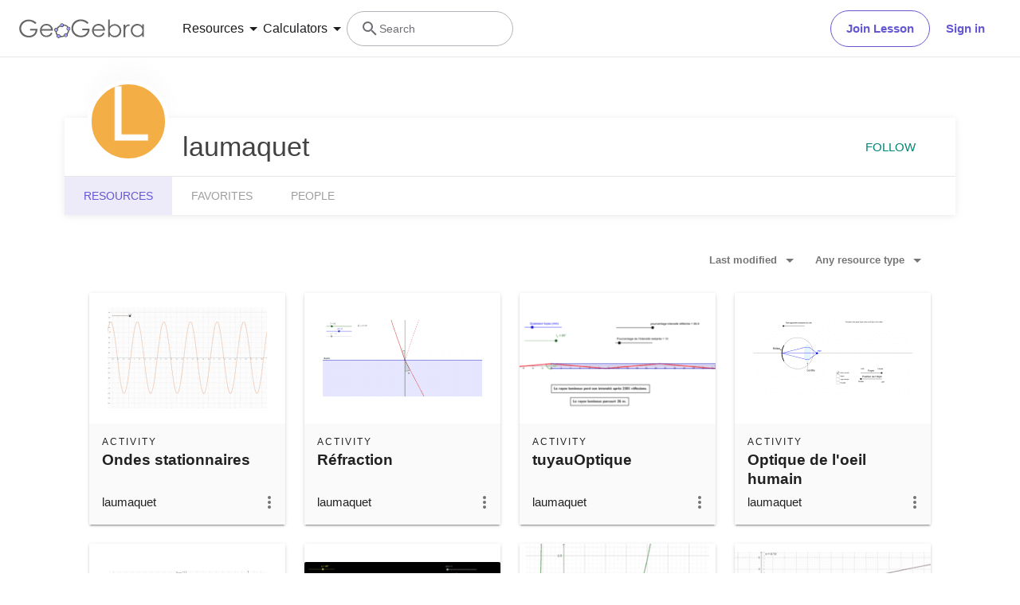

--- FILE ---
content_type: text/javascript
request_url: https://www.geogebra.org/assets/js/6315.90f3fab36dbddffd8a21.js
body_size: 21173
content:
/*! For license information please see 6315.90f3fab36dbddffd8a21.js.LICENSE.txt */
(self.__LOADABLE_LOADED_CHUNKS__=self.__LOADABLE_LOADED_CHUNKS__||[]).push([[6315],{1239:(e,t,r)=>{"use strict";r.d(t,{i:()=>D});var n=r(9534),i=r(9134),s=r(6540);class o{beginDrag(){const e=this.spec,t=this.monitor;let r=null;return r="object"==typeof e.item?e.item:"function"==typeof e.item?e.item(t):{},null!=r?r:null}canDrag(){const e=this.spec,t=this.monitor;return"boolean"==typeof e.canDrag?e.canDrag:"function"!=typeof e.canDrag||e.canDrag(t)}isDragging(e,t){const r=this.spec,n=this.monitor,{isDragging:i}=r;return i?i(n):t===e.getSourceId()}endDrag(){const e=this.spec,t=this.monitor,r=this.connector,{end:n}=e;n&&n(t.getItem(),t),r.reconnect()}constructor(e,t,r){this.spec=e,this.monitor=t,this.connector=r}}var a=r(5110),c=r(4931);function u(e,t,r){const u=(0,a.u)(),l=function(e,t,r){const n=(0,s.useMemo)((()=>new o(e,t,r)),[t,r]);return(0,s.useEffect)((()=>{n.spec=e}),[e]),n}(e,t,r),d=function(e){return(0,s.useMemo)((()=>{const t=e.type;return(0,c.V)(null!=t,"spec.type must be defined"),t}),[e])}(e);(0,i.E)((function(){if(null!=d){const[e,i]=(0,n.V)(d,l,u);return t.receiveHandlerId(e),r.receiveHandlerId(e),i}}),[u,t,r,l,d])}var l=r(6946);let d=!1,h=!1;class g{receiveHandlerId(e){this.sourceId=e}getHandlerId(){return this.sourceId}canDrag(){(0,c.V)(!d,"You may not call monitor.canDrag() inside your canDrag() implementation. Read more: http://react-dnd.github.io/react-dnd/docs/api/drag-source-monitor");try{return d=!0,this.internalMonitor.canDragSource(this.sourceId)}finally{d=!1}}isDragging(){if(!this.sourceId)return!1;(0,c.V)(!h,"You may not call monitor.isDragging() inside your isDragging() implementation. Read more: http://react-dnd.github.io/react-dnd/docs/api/drag-source-monitor");try{return h=!0,this.internalMonitor.isDraggingSource(this.sourceId)}finally{h=!1}}subscribeToStateChange(e,t){return this.internalMonitor.subscribeToStateChange(e,t)}isDraggingSource(e){return this.internalMonitor.isDraggingSource(e)}isOverTarget(e,t){return this.internalMonitor.isOverTarget(e,t)}getTargetIds(){return this.internalMonitor.getTargetIds()}isSourcePublic(){return this.internalMonitor.isSourcePublic()}getSourceId(){return this.internalMonitor.getSourceId()}subscribeToOffsetChange(e){return this.internalMonitor.subscribeToOffsetChange(e)}canDragSource(e){return this.internalMonitor.canDragSource(e)}canDropOnTarget(e){return this.internalMonitor.canDropOnTarget(e)}getItemType(){return this.internalMonitor.getItemType()}getItem(){return this.internalMonitor.getItem()}getDropResult(){return this.internalMonitor.getDropResult()}didDrop(){return this.internalMonitor.didDrop()}getInitialClientOffset(){return this.internalMonitor.getInitialClientOffset()}getInitialSourceClientOffset(){return this.internalMonitor.getInitialSourceClientOffset()}getSourceClientOffset(){return this.internalMonitor.getSourceClientOffset()}getClientOffset(){return this.internalMonitor.getClientOffset()}getDifferenceFromInitialOffset(){return this.internalMonitor.getDifferenceFromInitialOffset()}constructor(e){this.sourceId=null,this.internalMonitor=e.getMonitor()}}var f=r(3506),p=r(1768),m=r(3353);class v{receiveHandlerId(e){this.handlerId!==e&&(this.handlerId=e,this.reconnect())}get connectTarget(){return this.dragSource}get dragSourceOptions(){return this.dragSourceOptionsInternal}set dragSourceOptions(e){this.dragSourceOptionsInternal=e}get dragPreviewOptions(){return this.dragPreviewOptionsInternal}set dragPreviewOptions(e){this.dragPreviewOptionsInternal=e}reconnect(){const e=this.reconnectDragSource();this.reconnectDragPreview(e)}reconnectDragSource(){const e=this.dragSource,t=this.didHandlerIdChange()||this.didConnectedDragSourceChange()||this.didDragSourceOptionsChange();return t&&this.disconnectDragSource(),this.handlerId?e?(t&&(this.lastConnectedHandlerId=this.handlerId,this.lastConnectedDragSource=e,this.lastConnectedDragSourceOptions=this.dragSourceOptions,this.dragSourceUnsubscribe=this.backend.connectDragSource(this.handlerId,e,this.dragSourceOptions)),t):(this.lastConnectedDragSource=e,t):t}reconnectDragPreview(e=!1){const t=this.dragPreview,r=e||this.didHandlerIdChange()||this.didConnectedDragPreviewChange()||this.didDragPreviewOptionsChange();r&&this.disconnectDragPreview(),this.handlerId&&(t?r&&(this.lastConnectedHandlerId=this.handlerId,this.lastConnectedDragPreview=t,this.lastConnectedDragPreviewOptions=this.dragPreviewOptions,this.dragPreviewUnsubscribe=this.backend.connectDragPreview(this.handlerId,t,this.dragPreviewOptions)):this.lastConnectedDragPreview=t)}didHandlerIdChange(){return this.lastConnectedHandlerId!==this.handlerId}didConnectedDragSourceChange(){return this.lastConnectedDragSource!==this.dragSource}didConnectedDragPreviewChange(){return this.lastConnectedDragPreview!==this.dragPreview}didDragSourceOptionsChange(){return!(0,m.b)(this.lastConnectedDragSourceOptions,this.dragSourceOptions)}didDragPreviewOptionsChange(){return!(0,m.b)(this.lastConnectedDragPreviewOptions,this.dragPreviewOptions)}disconnectDragSource(){this.dragSourceUnsubscribe&&(this.dragSourceUnsubscribe(),this.dragSourceUnsubscribe=void 0)}disconnectDragPreview(){this.dragPreviewUnsubscribe&&(this.dragPreviewUnsubscribe(),this.dragPreviewUnsubscribe=void 0,this.dragPreviewNode=null,this.dragPreviewRef=null)}get dragSource(){return this.dragSourceNode||this.dragSourceRef&&this.dragSourceRef.current}get dragPreview(){return this.dragPreviewNode||this.dragPreviewRef&&this.dragPreviewRef.current}clearDragSource(){this.dragSourceNode=null,this.dragSourceRef=null}clearDragPreview(){this.dragPreviewNode=null,this.dragPreviewRef=null}constructor(e){this.hooks=(0,f.i)({dragSource:(e,t)=>{this.clearDragSource(),this.dragSourceOptions=t||null,(0,p.i)(e)?this.dragSourceRef=e:this.dragSourceNode=e,this.reconnectDragSource()},dragPreview:(e,t)=>{this.clearDragPreview(),this.dragPreviewOptions=t||null,(0,p.i)(e)?this.dragPreviewRef=e:this.dragPreviewNode=e,this.reconnectDragPreview()}}),this.handlerId=null,this.dragSourceRef=null,this.dragSourceOptionsInternal=null,this.dragPreviewRef=null,this.dragPreviewOptionsInternal=null,this.lastConnectedHandlerId=null,this.lastConnectedDragSource=null,this.lastConnectedDragSourceOptions=null,this.lastConnectedDragPreview=null,this.lastConnectedDragPreviewOptions=null,this.backend=e}}var E=r(2577);function y(e){return(0,s.useMemo)((()=>e.hooks.dragSource()),[e])}function S(e){return(0,s.useMemo)((()=>e.hooks.dragPreview()),[e])}function D(e,t){const r=(0,l.I)(e,t);(0,c.V)(!r.begin,"useDrag::spec.begin was deprecated in v14. Replace spec.begin() with spec.item(). (see more here - https://react-dnd.github.io/react-dnd/docs/api/use-drag)");const n=function(){const e=(0,a.u)();return(0,s.useMemo)((()=>new g(e)),[e])}(),o=function(e,t){const r=(0,a.u)(),n=(0,s.useMemo)((()=>new v(r.getBackend())),[r]);return(0,i.E)((()=>(n.dragSourceOptions=e||null,n.reconnect(),()=>n.disconnectDragSource())),[n,e]),(0,i.E)((()=>(n.dragPreviewOptions=t||null,n.reconnect(),()=>n.disconnectDragPreview())),[n,t]),n}(r.options,r.previewOptions);return u(r,n,o),[(0,E.j)(r.collect,n,o),y(o),S(o)]}},1768:(e,t,r)=>{"use strict";function n(e){return null!==e&&"object"==typeof e&&Object.prototype.hasOwnProperty.call(e,"current")}r.d(t,{i:()=>n})},2017:e=>{"use strict";e.exports=function e(t,r){if(t===r)return!0;if(t&&r&&"object"==typeof t&&"object"==typeof r){if(t.constructor!==r.constructor)return!1;var n,i,s;if(Array.isArray(t)){if((n=t.length)!=r.length)return!1;for(i=n;0!=i--;)if(!e(t[i],r[i]))return!1;return!0}if(t.constructor===RegExp)return t.source===r.source&&t.flags===r.flags;if(t.valueOf!==Object.prototype.valueOf)return t.valueOf()===r.valueOf();if(t.toString!==Object.prototype.toString)return t.toString()===r.toString();if((n=(s=Object.keys(t)).length)!==Object.keys(r).length)return!1;for(i=n;0!=i--;)if(!Object.prototype.hasOwnProperty.call(r,s[i]))return!1;for(i=n;0!=i--;){var o=s[i];if(!e(t[o],r[o]))return!1}return!0}return t!=t&&r!=r}},2577:(e,t,r)=>{"use strict";r.d(t,{j:()=>a});var n=r(9134),i=r(2017),s=r(6540);function o(e,t,r){const[o,a]=function(e,t,r){const[o,a]=(0,s.useState)((()=>t(e))),c=(0,s.useCallback)((()=>{const n=t(e);i(o,n)||(a(n),r&&r())}),[o,e,r]);return(0,n.E)(c),[o,c]}(e,t,r);return(0,n.E)((function(){const t=e.getHandlerId();if(null!=t)return e.subscribeToStateChange(a,{handlerIds:[t]})}),[e,a]),o}function a(e,t,r){return o(t,e||(()=>({})),(()=>r.reconnect()))}},2618:(e,t,r)=>{"use strict";r.d(t,{A:()=>f});var n=r(8587),i=r(8168),s=r(9417),o=r(7387),a=r(6540),c=r(7241);function u(e,t){var r=Object.create(null);return e&&a.Children.map(e,(function(e){return e})).forEach((function(e){r[e.key]=function(e){return t&&(0,a.isValidElement)(e)?t(e):e}(e)})),r}function l(e,t,r){return null!=r[t]?r[t]:e.props[t]}function d(e,t,r){var n=u(e.children),i=function(e,t){function r(r){return r in t?t[r]:e[r]}e=e||{},t=t||{};var n,i=Object.create(null),s=[];for(var o in e)o in t?s.length&&(i[o]=s,s=[]):s.push(o);var a={};for(var c in t){if(i[c])for(n=0;n<i[c].length;n++){var u=i[c][n];a[i[c][n]]=r(u)}a[c]=r(c)}for(n=0;n<s.length;n++)a[s[n]]=r(s[n]);return a}(t,n);return Object.keys(i).forEach((function(s){var o=i[s];if((0,a.isValidElement)(o)){var c=s in t,u=s in n,d=t[s],h=(0,a.isValidElement)(d)&&!d.props.in;!u||c&&!h?u||!c||h?u&&c&&(0,a.isValidElement)(d)&&(i[s]=(0,a.cloneElement)(o,{onExited:r.bind(null,o),in:d.props.in,exit:l(o,"exit",e),enter:l(o,"enter",e)})):i[s]=(0,a.cloneElement)(o,{in:!1}):i[s]=(0,a.cloneElement)(o,{onExited:r.bind(null,o),in:!0,exit:l(o,"exit",e),enter:l(o,"enter",e)})}})),i}var h=Object.values||function(e){return Object.keys(e).map((function(t){return e[t]}))},g=function(e){function t(t,r){var n,i=(n=e.call(this,t,r)||this).handleExited.bind((0,s.A)(n));return n.state={contextValue:{isMounting:!0},handleExited:i,firstRender:!0},n}(0,o.A)(t,e);var r=t.prototype;return r.componentDidMount=function(){this.mounted=!0,this.setState({contextValue:{isMounting:!1}})},r.componentWillUnmount=function(){this.mounted=!1},t.getDerivedStateFromProps=function(e,t){var r,n,i=t.children,s=t.handleExited;return{children:t.firstRender?(r=e,n=s,u(r.children,(function(e){return(0,a.cloneElement)(e,{onExited:n.bind(null,e),in:!0,appear:l(e,"appear",r),enter:l(e,"enter",r),exit:l(e,"exit",r)})}))):d(e,i,s),firstRender:!1}},r.handleExited=function(e,t){var r=u(this.props.children);e.key in r||(e.props.onExited&&e.props.onExited(t),this.mounted&&this.setState((function(t){var r=(0,i.A)({},t.children);return delete r[e.key],{children:r}})))},r.render=function(){var e=this.props,t=e.component,r=e.childFactory,i=(0,n.A)(e,["component","childFactory"]),s=this.state.contextValue,o=h(this.state.children).map(r);return delete i.appear,delete i.enter,delete i.exit,null===t?a.createElement(c.A.Provider,{value:s},o):a.createElement(c.A.Provider,{value:s},a.createElement(t,i,o))},t}(a.Component);g.propTypes={},g.defaultProps={component:"div",childFactory:function(e){return e}};const f=g},3353:(e,t,r)=>{"use strict";function n(e,t,r,n){let i=r?r.call(n,e,t):void 0;if(void 0!==i)return!!i;if(e===t)return!0;if("object"!=typeof e||!e||"object"!=typeof t||!t)return!1;const s=Object.keys(e),o=Object.keys(t);if(s.length!==o.length)return!1;const a=Object.prototype.hasOwnProperty.bind(t);for(let o=0;o<s.length;o++){const c=s[o];if(!a(c))return!1;const u=e[c],l=t[c];if(i=r?r.call(n,u,l,c):void 0,!1===i||void 0===i&&u!==l)return!1}return!0}r.d(t,{b:()=>n})},3506:(e,t,r)=>{"use strict";r.d(t,{i:()=>o});var n=r(4931),i=r(6540);function s(e){return(t=null,r=null)=>{if(!(0,i.isValidElement)(t)){const n=t;return e(n,r),n}const s=t;!function(e){if("string"==typeof e.type)return;const t=e.type.displayName||e.type.name||"the component";throw new Error(`Only native element nodes can now be passed to React DnD connectors.You can either wrap ${t} into a <div>, or turn it into a drag source or a drop target itself.`)}(s);return function(e,t){const r=e.ref;return(0,n.V)("string"!=typeof r,"Cannot connect React DnD to an element with an existing string ref. Please convert it to use a callback ref instead, or wrap it into a <span> or <div>. Read more: https://reactjs.org/docs/refs-and-the-dom.html#callback-refs"),r?(0,i.cloneElement)(e,{ref:e=>{a(r,e),a(t,e)}}):(0,i.cloneElement)(e,{ref:t})}(s,r?t=>e(t,r):e)}}function o(e){const t={};return Object.keys(e).forEach((r=>{const n=e[r];if(r.endsWith("Ref"))t[r]=e[r];else{const e=s(n);t[r]=()=>e}})),t}function a(e,t){"function"==typeof e?e(t):e.current=t}},4931:(e,t,r)=>{"use strict";r.d(t,{V:()=>i});var n=r(5606);function i(e,t,...r){if(void 0!==n&&void 0===t)throw new Error("invariant requires an error message argument");if(!e){let e;if(void 0===t)e=new Error("Minified exception occurred; use the non-minified dev environment for the full error message and additional helpful warnings.");else{let n=0;e=new Error(t.replace(/%s/g,(function(){return r[n++]}))),e.name="Invariant Violation"}throw e.framesToPop=1,e}}},5110:(e,t,r)=>{"use strict";r.d(t,{u:()=>o});var n=r(6540),i=r(4931),s=r(8127);function o(){const{dragDropManager:e}=(0,n.useContext)(s.M);return(0,i.V)(null!=e,"Expected drag drop context"),e}},5517:(e,t,r)=>{"use strict";r.d(t,{t2:()=>O});var n={};function i(e){let t=null;return()=>(null==t&&(t=e()),t)}r.r(n),r.d(n,{FILE:()=>h,HTML:()=>p,TEXT:()=>f,URL:()=>g});class s{enter(e){const t=this.entered.length;return this.entered=function(e,t){const r=new Set,n=e=>r.add(e);e.forEach(n),t.forEach(n);const i=[];return r.forEach((e=>i.push(e))),i}(this.entered.filter((t=>this.isNodeInDocument(t)&&(!t.contains||t.contains(e)))),[e]),0===t&&this.entered.length>0}leave(e){const t=this.entered.length;var r,n;return this.entered=(r=this.entered.filter(this.isNodeInDocument),n=e,r.filter((e=>e!==n))),t>0&&0===this.entered.length}reset(){this.entered=[]}constructor(e){this.entered=[],this.isNodeInDocument=e}}const o=i((()=>/firefox/i.test(navigator.userAgent))),a=i((()=>Boolean(window.safari)));class c{interpolate(e){const{xs:t,ys:r,c1s:n,c2s:i,c3s:s}=this;let o=t.length-1;if(e===t[o])return r[o];let a,c=0,u=s.length-1;for(;c<=u;){a=Math.floor(.5*(c+u));const n=t[a];if(n<e)c=a+1;else{if(!(n>e))return r[a];u=a-1}}o=Math.max(0,u);const l=e-t[o],d=l*l;return r[o]+n[o]*l+i[o]*d+s[o]*l*d}constructor(e,t){const{length:r}=e,n=[];for(let e=0;e<r;e++)n.push(e);n.sort(((t,r)=>e[t]<e[r]?-1:1));const i=[],s=[],o=[];let a,c;for(let n=0;n<r-1;n++)a=e[n+1]-e[n],c=t[n+1]-t[n],s.push(a),i.push(c),o.push(c/a);const u=[o[0]];for(let e=0;e<s.length-1;e++){const t=o[e],r=o[e+1];if(t*r<=0)u.push(0);else{a=s[e];const n=s[e+1],i=a+n;u.push(3*i/((i+n)/t+(i+a)/r))}}u.push(o[o.length-1]);const l=[],d=[];let h;for(let e=0;e<u.length-1;e++){h=o[e];const t=u[e],r=1/s[e],n=t+u[e+1]-h-h;l.push((h-t-n)*r),d.push(n*r*r)}this.xs=e,this.ys=t,this.c1s=u,this.c2s=l,this.c3s=d}}function u(e){const t=1===e.nodeType?e:e.parentElement;if(!t)return null;const{top:r,left:n}=t.getBoundingClientRect();return{x:n,y:r}}function l(e){return{x:e.clientX,y:e.clientY}}function d(e,t,r,n,i){const s="IMG"===(l=t).nodeName&&(o()||!(null===(d=document.documentElement)||void 0===d?void 0:d.contains(l)));var l,d;const h=u(s?e:t),g={x:r.x-h.x,y:r.y-h.y},{offsetWidth:f,offsetHeight:p}=e,{anchorX:m,anchorY:v}=n,{dragPreviewWidth:E,dragPreviewHeight:y}=function(e,t,r,n){let i=e?t.width:r,s=e?t.height:n;return a()&&e&&(s/=window.devicePixelRatio,i/=window.devicePixelRatio),{dragPreviewWidth:i,dragPreviewHeight:s}}(s,t,f,p),{offsetX:S,offsetY:D}=i,b=0===D||D;return{x:0===S||S?S:new c([0,.5,1],[g.x,g.x/f*E,g.x+E-f]).interpolate(m),y:b?D:(()=>{let e=new c([0,.5,1],[g.y,g.y/p*y,g.y+y-p]).interpolate(v);return a()&&s&&(e+=(window.devicePixelRatio-1)*y),e})()}}const h="__NATIVE_FILE__",g="__NATIVE_URL__",f="__NATIVE_TEXT__",p="__NATIVE_HTML__";function m(e,t,r){const n=t.reduce(((t,r)=>t||e.getData(r)),"");return null!=n?n:r}const v={[h]:{exposeProperties:{files:e=>Array.prototype.slice.call(e.files),items:e=>e.items,dataTransfer:e=>e},matchesTypes:["Files"]},[p]:{exposeProperties:{html:(e,t)=>m(e,t,""),dataTransfer:e=>e},matchesTypes:["Html","text/html"]},[g]:{exposeProperties:{urls:(e,t)=>m(e,t,"").split("\n"),dataTransfer:e=>e},matchesTypes:["Url","text/uri-list"]},[f]:{exposeProperties:{text:(e,t)=>m(e,t,""),dataTransfer:e=>e},matchesTypes:["Text","text/plain"]}};class E{initializeExposedProperties(){Object.keys(this.config.exposeProperties).forEach((e=>{Object.defineProperty(this.item,e,{configurable:!0,enumerable:!0,get:()=>(console.warn(`Browser doesn't allow reading "${e}" until the drop event.`),null)})}))}loadDataTransfer(e){if(e){const t={};Object.keys(this.config.exposeProperties).forEach((r=>{const n=this.config.exposeProperties[r];null!=n&&(t[r]={value:n(e,this.config.matchesTypes),configurable:!0,enumerable:!0})})),Object.defineProperties(this.item,t)}}canDrag(){return!0}beginDrag(){return this.item}isDragging(e,t){return t===e.getSourceId()}endDrag(){}constructor(e){this.config=e,this.item={},this.initializeExposedProperties()}}function y(e){if(!e)return null;const t=Array.prototype.slice.call(e.types||[]);return Object.keys(v).filter((e=>{const r=v[e];return!!(null==r?void 0:r.matchesTypes)&&r.matchesTypes.some((e=>t.indexOf(e)>-1))}))[0]||null}class S{get window(){return this.globalContext?this.globalContext:"undefined"!=typeof window?window:void 0}get document(){var e;return(null===(e=this.globalContext)||void 0===e?void 0:e.document)?this.globalContext.document:this.window?this.window.document:void 0}get rootElement(){var e;return(null===(e=this.optionsArgs)||void 0===e?void 0:e.rootElement)||this.window}constructor(e,t){this.ownerDocument=null,this.globalContext=e,this.optionsArgs=t}}function D(e,t,r){return t in e?Object.defineProperty(e,t,{value:r,enumerable:!0,configurable:!0,writable:!0}):e[t]=r,e}function b(e){for(var t=1;t<arguments.length;t++){var r=null!=arguments[t]?arguments[t]:{},n=Object.keys(r);"function"==typeof Object.getOwnPropertySymbols&&(n=n.concat(Object.getOwnPropertySymbols(r).filter((function(e){return Object.getOwnPropertyDescriptor(r,e).enumerable})))),n.forEach((function(t){D(e,t,r[t])}))}return e}class w{profile(){var e,t;return{sourcePreviewNodes:this.sourcePreviewNodes.size,sourcePreviewNodeOptions:this.sourcePreviewNodeOptions.size,sourceNodeOptions:this.sourceNodeOptions.size,sourceNodes:this.sourceNodes.size,dragStartSourceIds:(null===(e=this.dragStartSourceIds)||void 0===e?void 0:e.length)||0,dropTargetIds:this.dropTargetIds.length,dragEnterTargetIds:this.dragEnterTargetIds.length,dragOverTargetIds:(null===(t=this.dragOverTargetIds)||void 0===t?void 0:t.length)||0}}get window(){return this.options.window}get document(){return this.options.document}get rootElement(){return this.options.rootElement}setup(){const e=this.rootElement;if(void 0!==e){if(e.__isReactDndBackendSetUp)throw new Error("Cannot have two HTML5 backends at the same time.");e.__isReactDndBackendSetUp=!0,this.addEventListeners(e)}}teardown(){const e=this.rootElement;var t;void 0!==e&&(e.__isReactDndBackendSetUp=!1,this.removeEventListeners(this.rootElement),this.clearCurrentDragSourceNode(),this.asyncEndDragFrameId&&(null===(t=this.window)||void 0===t||t.cancelAnimationFrame(this.asyncEndDragFrameId)))}connectDragPreview(e,t,r){return this.sourcePreviewNodeOptions.set(e,r),this.sourcePreviewNodes.set(e,t),()=>{this.sourcePreviewNodes.delete(e),this.sourcePreviewNodeOptions.delete(e)}}connectDragSource(e,t,r){this.sourceNodes.set(e,t),this.sourceNodeOptions.set(e,r);const n=t=>this.handleDragStart(t,e),i=e=>this.handleSelectStart(e);return t.setAttribute("draggable","true"),t.addEventListener("dragstart",n),t.addEventListener("selectstart",i),()=>{this.sourceNodes.delete(e),this.sourceNodeOptions.delete(e),t.removeEventListener("dragstart",n),t.removeEventListener("selectstart",i),t.setAttribute("draggable","false")}}connectDropTarget(e,t){const r=t=>this.handleDragEnter(t,e),n=t=>this.handleDragOver(t,e),i=t=>this.handleDrop(t,e);return t.addEventListener("dragenter",r),t.addEventListener("dragover",n),t.addEventListener("drop",i),()=>{t.removeEventListener("dragenter",r),t.removeEventListener("dragover",n),t.removeEventListener("drop",i)}}addEventListeners(e){e.addEventListener&&(e.addEventListener("dragstart",this.handleTopDragStart),e.addEventListener("dragstart",this.handleTopDragStartCapture,!0),e.addEventListener("dragend",this.handleTopDragEndCapture,!0),e.addEventListener("dragenter",this.handleTopDragEnter),e.addEventListener("dragenter",this.handleTopDragEnterCapture,!0),e.addEventListener("dragleave",this.handleTopDragLeaveCapture,!0),e.addEventListener("dragover",this.handleTopDragOver),e.addEventListener("dragover",this.handleTopDragOverCapture,!0),e.addEventListener("drop",this.handleTopDrop),e.addEventListener("drop",this.handleTopDropCapture,!0))}removeEventListeners(e){e.removeEventListener&&(e.removeEventListener("dragstart",this.handleTopDragStart),e.removeEventListener("dragstart",this.handleTopDragStartCapture,!0),e.removeEventListener("dragend",this.handleTopDragEndCapture,!0),e.removeEventListener("dragenter",this.handleTopDragEnter),e.removeEventListener("dragenter",this.handleTopDragEnterCapture,!0),e.removeEventListener("dragleave",this.handleTopDragLeaveCapture,!0),e.removeEventListener("dragover",this.handleTopDragOver),e.removeEventListener("dragover",this.handleTopDragOverCapture,!0),e.removeEventListener("drop",this.handleTopDrop),e.removeEventListener("drop",this.handleTopDropCapture,!0))}getCurrentSourceNodeOptions(){const e=this.monitor.getSourceId(),t=this.sourceNodeOptions.get(e);return b({dropEffect:this.altKeyPressed?"copy":"move"},t||{})}getCurrentDropEffect(){return this.isDraggingNativeItem()?"copy":this.getCurrentSourceNodeOptions().dropEffect}getCurrentSourcePreviewNodeOptions(){const e=this.monitor.getSourceId();return b({anchorX:.5,anchorY:.5,captureDraggingState:!1},this.sourcePreviewNodeOptions.get(e)||{})}isDraggingNativeItem(){const e=this.monitor.getItemType();return Object.keys(n).some((t=>n[t]===e))}beginDragNativeItem(e,t){this.clearCurrentDragSourceNode(),this.currentNativeSource=function(e,t){const r=v[e];if(!r)throw new Error(`native type ${e} has no configuration`);const n=new E(r);return n.loadDataTransfer(t),n}(e,t),this.currentNativeHandle=this.registry.addSource(e,this.currentNativeSource),this.actions.beginDrag([this.currentNativeHandle])}setCurrentDragSourceNode(e){this.clearCurrentDragSourceNode(),this.currentDragSourceNode=e;this.mouseMoveTimeoutTimer=setTimeout((()=>{var e;return null===(e=this.rootElement)||void 0===e?void 0:e.addEventListener("mousemove",this.endDragIfSourceWasRemovedFromDOM,!0)}),1e3)}clearCurrentDragSourceNode(){if(this.currentDragSourceNode){var e;if(this.currentDragSourceNode=null,this.rootElement)null===(e=this.window)||void 0===e||e.clearTimeout(this.mouseMoveTimeoutTimer||void 0),this.rootElement.removeEventListener("mousemove",this.endDragIfSourceWasRemovedFromDOM,!0);return this.mouseMoveTimeoutTimer=null,!0}return!1}handleDragStart(e,t){e.defaultPrevented||(this.dragStartSourceIds||(this.dragStartSourceIds=[]),this.dragStartSourceIds.unshift(t))}handleDragEnter(e,t){this.dragEnterTargetIds.unshift(t)}handleDragOver(e,t){null===this.dragOverTargetIds&&(this.dragOverTargetIds=[]),this.dragOverTargetIds.unshift(t)}handleDrop(e,t){this.dropTargetIds.unshift(t)}constructor(e,t,r){this.sourcePreviewNodes=new Map,this.sourcePreviewNodeOptions=new Map,this.sourceNodes=new Map,this.sourceNodeOptions=new Map,this.dragStartSourceIds=null,this.dropTargetIds=[],this.dragEnterTargetIds=[],this.currentNativeSource=null,this.currentNativeHandle=null,this.currentDragSourceNode=null,this.altKeyPressed=!1,this.mouseMoveTimeoutTimer=null,this.asyncEndDragFrameId=null,this.dragOverTargetIds=null,this.lastClientOffset=null,this.hoverRafId=null,this.getSourceClientOffset=e=>{const t=this.sourceNodes.get(e);return t&&u(t)||null},this.endDragNativeItem=()=>{this.isDraggingNativeItem()&&(this.actions.endDrag(),this.currentNativeHandle&&this.registry.removeSource(this.currentNativeHandle),this.currentNativeHandle=null,this.currentNativeSource=null)},this.isNodeInDocument=e=>Boolean(e&&this.document&&this.document.body&&this.document.body.contains(e)),this.endDragIfSourceWasRemovedFromDOM=()=>{const e=this.currentDragSourceNode;null==e||this.isNodeInDocument(e)||(this.clearCurrentDragSourceNode()&&this.monitor.isDragging()&&this.actions.endDrag(),this.cancelHover())},this.scheduleHover=e=>{null===this.hoverRafId&&"undefined"!=typeof requestAnimationFrame&&(this.hoverRafId=requestAnimationFrame((()=>{this.monitor.isDragging()&&this.actions.hover(e||[],{clientOffset:this.lastClientOffset}),this.hoverRafId=null})))},this.cancelHover=()=>{null!==this.hoverRafId&&"undefined"!=typeof cancelAnimationFrame&&(cancelAnimationFrame(this.hoverRafId),this.hoverRafId=null)},this.handleTopDragStartCapture=()=>{this.clearCurrentDragSourceNode(),this.dragStartSourceIds=[]},this.handleTopDragStart=e=>{if(e.defaultPrevented)return;const{dragStartSourceIds:t}=this;this.dragStartSourceIds=null;const r=l(e);this.monitor.isDragging()&&(this.actions.endDrag(),this.cancelHover()),this.actions.beginDrag(t||[],{publishSource:!1,getSourceClientOffset:this.getSourceClientOffset,clientOffset:r});const{dataTransfer:n}=e,i=y(n);if(this.monitor.isDragging()){if(n&&"function"==typeof n.setDragImage){const e=this.monitor.getSourceId(),t=this.sourceNodes.get(e),i=this.sourcePreviewNodes.get(e)||t;if(i){const{anchorX:e,anchorY:s,offsetX:o,offsetY:a}=this.getCurrentSourcePreviewNodeOptions(),c=d(t,i,r,{anchorX:e,anchorY:s},{offsetX:o,offsetY:a});n.setDragImage(i,c.x,c.y)}}try{null==n||n.setData("application/json",{})}catch(e){}this.setCurrentDragSourceNode(e.target);const{captureDraggingState:t}=this.getCurrentSourcePreviewNodeOptions();t?this.actions.publishDragSource():setTimeout((()=>this.actions.publishDragSource()),0)}else if(i)this.beginDragNativeItem(i);else{if(n&&!n.types&&(e.target&&!e.target.hasAttribute||!e.target.hasAttribute("draggable")))return;e.preventDefault()}},this.handleTopDragEndCapture=()=>{this.clearCurrentDragSourceNode()&&this.monitor.isDragging()&&this.actions.endDrag(),this.cancelHover()},this.handleTopDragEnterCapture=e=>{var t;(this.dragEnterTargetIds=[],this.isDraggingNativeItem())&&(null===(t=this.currentNativeSource)||void 0===t||t.loadDataTransfer(e.dataTransfer));if(!this.enterLeaveCounter.enter(e.target)||this.monitor.isDragging())return;const{dataTransfer:r}=e,n=y(r);n&&this.beginDragNativeItem(n,r)},this.handleTopDragEnter=e=>{const{dragEnterTargetIds:t}=this;if(this.dragEnterTargetIds=[],!this.monitor.isDragging())return;this.altKeyPressed=e.altKey,t.length>0&&this.actions.hover(t,{clientOffset:l(e)});t.some((e=>this.monitor.canDropOnTarget(e)))&&(e.preventDefault(),e.dataTransfer&&(e.dataTransfer.dropEffect=this.getCurrentDropEffect()))},this.handleTopDragOverCapture=e=>{var t;(this.dragOverTargetIds=[],this.isDraggingNativeItem())&&(null===(t=this.currentNativeSource)||void 0===t||t.loadDataTransfer(e.dataTransfer))},this.handleTopDragOver=e=>{const{dragOverTargetIds:t}=this;if(this.dragOverTargetIds=[],!this.monitor.isDragging())return e.preventDefault(),void(e.dataTransfer&&(e.dataTransfer.dropEffect="none"));this.altKeyPressed=e.altKey,this.lastClientOffset=l(e),this.scheduleHover(t);(t||[]).some((e=>this.monitor.canDropOnTarget(e)))?(e.preventDefault(),e.dataTransfer&&(e.dataTransfer.dropEffect=this.getCurrentDropEffect())):this.isDraggingNativeItem()?e.preventDefault():(e.preventDefault(),e.dataTransfer&&(e.dataTransfer.dropEffect="none"))},this.handleTopDragLeaveCapture=e=>{this.isDraggingNativeItem()&&e.preventDefault();this.enterLeaveCounter.leave(e.target)&&(this.isDraggingNativeItem()&&setTimeout((()=>this.endDragNativeItem()),0),this.cancelHover())},this.handleTopDropCapture=e=>{var t;(this.dropTargetIds=[],this.isDraggingNativeItem())?(e.preventDefault(),null===(t=this.currentNativeSource)||void 0===t||t.loadDataTransfer(e.dataTransfer)):y(e.dataTransfer)&&e.preventDefault();this.enterLeaveCounter.reset()},this.handleTopDrop=e=>{const{dropTargetIds:t}=this;this.dropTargetIds=[],this.actions.hover(t,{clientOffset:l(e)}),this.actions.drop({dropEffect:this.getCurrentDropEffect()}),this.isDraggingNativeItem()?this.endDragNativeItem():this.monitor.isDragging()&&this.actions.endDrag(),this.cancelHover()},this.handleSelectStart=e=>{const t=e.target;"function"==typeof t.dragDrop&&("INPUT"===t.tagName||"SELECT"===t.tagName||"TEXTAREA"===t.tagName||t.isContentEditable||(e.preventDefault(),t.dragDrop()))},this.options=new S(t,r),this.actions=e.getActions(),this.monitor=e.getMonitor(),this.registry=e.getRegistry(),this.enterLeaveCounter=new s(this.isNodeInDocument)}}const O=function(e,t,r){return new w(e,t,r)}},6426:e=>{e.exports=function(){var e=document.getSelection();if(!e.rangeCount)return function(){};for(var t=document.activeElement,r=[],n=0;n<e.rangeCount;n++)r.push(e.getRangeAt(n));switch(t.tagName.toUpperCase()){case"INPUT":case"TEXTAREA":t.blur();break;default:t=null}return e.removeAllRanges(),function(){"Caret"===e.type&&e.removeAllRanges(),e.rangeCount||r.forEach((function(t){e.addRange(t)})),t&&t.focus()}}},6459:(e,t,r)=>{"use strict";r.d(t,{h:()=>O});var n,i=r(6540),s=Object.defineProperty,o=Object.getOwnPropertySymbols,a=Object.prototype.hasOwnProperty,c=Object.prototype.propertyIsEnumerable,u=(e,t,r)=>t in e?s(e,t,{enumerable:!0,configurable:!0,writable:!0,value:r}):e[t]=r,l=(e,t)=>{for(var r in t||(t={}))a.call(t,r)&&u(e,r,t[r]);if(o)for(var r of o(t))c.call(t,r)&&u(e,r,t[r]);return e},d=(e,t)=>{var r={};for(var n in e)a.call(e,n)&&t.indexOf(n)<0&&(r[n]=e[n]);if(null!=e&&o)for(var n of o(e))t.indexOf(n)<0&&c.call(e,n)&&(r[n]=e[n]);return r};(e=>{const t=class t{constructor(e,r,n,s){if(this.version=e,this.errorCorrectionLevel=r,this.modules=[],this.isFunction=[],e<t.MIN_VERSION||e>t.MAX_VERSION)throw new RangeError("Version value out of range");if(s<-1||s>7)throw new RangeError("Mask value out of range");this.size=4*e+17;let o=[];for(let e=0;e<this.size;e++)o.push(!1);for(let e=0;e<this.size;e++)this.modules.push(o.slice()),this.isFunction.push(o.slice());this.drawFunctionPatterns();const a=this.addEccAndInterleave(n);if(this.drawCodewords(a),-1==s){let e=1e9;for(let t=0;t<8;t++){this.applyMask(t),this.drawFormatBits(t);const r=this.getPenaltyScore();r<e&&(s=t,e=r),this.applyMask(t)}}i(0<=s&&s<=7),this.mask=s,this.applyMask(s),this.drawFormatBits(s),this.isFunction=[]}static encodeText(r,n){const i=e.QrSegment.makeSegments(r);return t.encodeSegments(i,n)}static encodeBinary(r,n){const i=e.QrSegment.makeBytes(r);return t.encodeSegments([i],n)}static encodeSegments(e,n,s=1,a=40,c=-1,u=!0){if(!(t.MIN_VERSION<=s&&s<=a&&a<=t.MAX_VERSION)||c<-1||c>7)throw new RangeError("Invalid value");let l,d;for(l=s;;l++){const r=8*t.getNumDataCodewords(l,n),i=o.getTotalBits(e,l);if(i<=r){d=i;break}if(l>=a)throw new RangeError("Data too long")}for(const e of[t.Ecc.MEDIUM,t.Ecc.QUARTILE,t.Ecc.HIGH])u&&d<=8*t.getNumDataCodewords(l,e)&&(n=e);let h=[];for(const t of e){r(t.mode.modeBits,4,h),r(t.numChars,t.mode.numCharCountBits(l),h);for(const e of t.getData())h.push(e)}i(h.length==d);const g=8*t.getNumDataCodewords(l,n);i(h.length<=g),r(0,Math.min(4,g-h.length),h),r(0,(8-h.length%8)%8,h),i(h.length%8==0);for(let e=236;h.length<g;e^=253)r(e,8,h);let f=[];for(;8*f.length<h.length;)f.push(0);return h.forEach(((e,t)=>f[t>>>3]|=e<<7-(7&t))),new t(l,n,f,c)}getModule(e,t){return 0<=e&&e<this.size&&0<=t&&t<this.size&&this.modules[t][e]}getModules(){return this.modules}drawFunctionPatterns(){for(let e=0;e<this.size;e++)this.setFunctionModule(6,e,e%2==0),this.setFunctionModule(e,6,e%2==0);this.drawFinderPattern(3,3),this.drawFinderPattern(this.size-4,3),this.drawFinderPattern(3,this.size-4);const e=this.getAlignmentPatternPositions(),t=e.length;for(let r=0;r<t;r++)for(let n=0;n<t;n++)0==r&&0==n||0==r&&n==t-1||r==t-1&&0==n||this.drawAlignmentPattern(e[r],e[n]);this.drawFormatBits(0),this.drawVersion()}drawFormatBits(e){const t=this.errorCorrectionLevel.formatBits<<3|e;let r=t;for(let e=0;e<10;e++)r=r<<1^1335*(r>>>9);const s=21522^(t<<10|r);i(s>>>15==0);for(let e=0;e<=5;e++)this.setFunctionModule(8,e,n(s,e));this.setFunctionModule(8,7,n(s,6)),this.setFunctionModule(8,8,n(s,7)),this.setFunctionModule(7,8,n(s,8));for(let e=9;e<15;e++)this.setFunctionModule(14-e,8,n(s,e));for(let e=0;e<8;e++)this.setFunctionModule(this.size-1-e,8,n(s,e));for(let e=8;e<15;e++)this.setFunctionModule(8,this.size-15+e,n(s,e));this.setFunctionModule(8,this.size-8,!0)}drawVersion(){if(this.version<7)return;let e=this.version;for(let t=0;t<12;t++)e=e<<1^7973*(e>>>11);const t=this.version<<12|e;i(t>>>18==0);for(let e=0;e<18;e++){const r=n(t,e),i=this.size-11+e%3,s=Math.floor(e/3);this.setFunctionModule(i,s,r),this.setFunctionModule(s,i,r)}}drawFinderPattern(e,t){for(let r=-4;r<=4;r++)for(let n=-4;n<=4;n++){const i=Math.max(Math.abs(n),Math.abs(r)),s=e+n,o=t+r;0<=s&&s<this.size&&0<=o&&o<this.size&&this.setFunctionModule(s,o,2!=i&&4!=i)}}drawAlignmentPattern(e,t){for(let r=-2;r<=2;r++)for(let n=-2;n<=2;n++)this.setFunctionModule(e+n,t+r,1!=Math.max(Math.abs(n),Math.abs(r)))}setFunctionModule(e,t,r){this.modules[t][e]=r,this.isFunction[t][e]=!0}addEccAndInterleave(e){const r=this.version,n=this.errorCorrectionLevel;if(e.length!=t.getNumDataCodewords(r,n))throw new RangeError("Invalid argument");const s=t.NUM_ERROR_CORRECTION_BLOCKS[n.ordinal][r],o=t.ECC_CODEWORDS_PER_BLOCK[n.ordinal][r],a=Math.floor(t.getNumRawDataModules(r)/8),c=s-a%s,u=Math.floor(a/s);let l=[];const d=t.reedSolomonComputeDivisor(o);for(let r=0,n=0;r<s;r++){let i=e.slice(n,n+u-o+(r<c?0:1));n+=i.length;const s=t.reedSolomonComputeRemainder(i,d);r<c&&i.push(0),l.push(i.concat(s))}let h=[];for(let e=0;e<l[0].length;e++)l.forEach(((t,r)=>{(e!=u-o||r>=c)&&h.push(t[e])}));return i(h.length==a),h}drawCodewords(e){if(e.length!=Math.floor(t.getNumRawDataModules(this.version)/8))throw new RangeError("Invalid argument");let r=0;for(let t=this.size-1;t>=1;t-=2){6==t&&(t=5);for(let i=0;i<this.size;i++)for(let s=0;s<2;s++){const o=t-s,a=!(t+1&2)?this.size-1-i:i;!this.isFunction[a][o]&&r<8*e.length&&(this.modules[a][o]=n(e[r>>>3],7-(7&r)),r++)}}i(r==8*e.length)}applyMask(e){if(e<0||e>7)throw new RangeError("Mask value out of range");for(let t=0;t<this.size;t++)for(let r=0;r<this.size;r++){let n;switch(e){case 0:n=(r+t)%2==0;break;case 1:n=t%2==0;break;case 2:n=r%3==0;break;case 3:n=(r+t)%3==0;break;case 4:n=(Math.floor(r/3)+Math.floor(t/2))%2==0;break;case 5:n=r*t%2+r*t%3==0;break;case 6:n=(r*t%2+r*t%3)%2==0;break;case 7:n=((r+t)%2+r*t%3)%2==0;break;default:throw new Error("Unreachable")}!this.isFunction[t][r]&&n&&(this.modules[t][r]=!this.modules[t][r])}}getPenaltyScore(){let e=0;for(let r=0;r<this.size;r++){let n=!1,i=0,s=[0,0,0,0,0,0,0];for(let o=0;o<this.size;o++)this.modules[r][o]==n?(i++,5==i?e+=t.PENALTY_N1:i>5&&e++):(this.finderPenaltyAddHistory(i,s),n||(e+=this.finderPenaltyCountPatterns(s)*t.PENALTY_N3),n=this.modules[r][o],i=1);e+=this.finderPenaltyTerminateAndCount(n,i,s)*t.PENALTY_N3}for(let r=0;r<this.size;r++){let n=!1,i=0,s=[0,0,0,0,0,0,0];for(let o=0;o<this.size;o++)this.modules[o][r]==n?(i++,5==i?e+=t.PENALTY_N1:i>5&&e++):(this.finderPenaltyAddHistory(i,s),n||(e+=this.finderPenaltyCountPatterns(s)*t.PENALTY_N3),n=this.modules[o][r],i=1);e+=this.finderPenaltyTerminateAndCount(n,i,s)*t.PENALTY_N3}for(let r=0;r<this.size-1;r++)for(let n=0;n<this.size-1;n++){const i=this.modules[r][n];i==this.modules[r][n+1]&&i==this.modules[r+1][n]&&i==this.modules[r+1][n+1]&&(e+=t.PENALTY_N2)}let r=0;for(const e of this.modules)r=e.reduce(((e,t)=>e+(t?1:0)),r);const n=this.size*this.size,s=Math.ceil(Math.abs(20*r-10*n)/n)-1;return i(0<=s&&s<=9),e+=s*t.PENALTY_N4,i(0<=e&&e<=2568888),e}getAlignmentPatternPositions(){if(1==this.version)return[];{const e=Math.floor(this.version/7)+2,t=32==this.version?26:2*Math.ceil((4*this.version+4)/(2*e-2));let r=[6];for(let n=this.size-7;r.length<e;n-=t)r.splice(1,0,n);return r}}static getNumRawDataModules(e){if(e<t.MIN_VERSION||e>t.MAX_VERSION)throw new RangeError("Version number out of range");let r=(16*e+128)*e+64;if(e>=2){const t=Math.floor(e/7)+2;r-=(25*t-10)*t-55,e>=7&&(r-=36)}return i(208<=r&&r<=29648),r}static getNumDataCodewords(e,r){return Math.floor(t.getNumRawDataModules(e)/8)-t.ECC_CODEWORDS_PER_BLOCK[r.ordinal][e]*t.NUM_ERROR_CORRECTION_BLOCKS[r.ordinal][e]}static reedSolomonComputeDivisor(e){if(e<1||e>255)throw new RangeError("Degree out of range");let r=[];for(let t=0;t<e-1;t++)r.push(0);r.push(1);let n=1;for(let i=0;i<e;i++){for(let e=0;e<r.length;e++)r[e]=t.reedSolomonMultiply(r[e],n),e+1<r.length&&(r[e]^=r[e+1]);n=t.reedSolomonMultiply(n,2)}return r}static reedSolomonComputeRemainder(e,r){let n=r.map((e=>0));for(const i of e){const e=i^n.shift();n.push(0),r.forEach(((r,i)=>n[i]^=t.reedSolomonMultiply(r,e)))}return n}static reedSolomonMultiply(e,t){if(e>>>8!=0||t>>>8!=0)throw new RangeError("Byte out of range");let r=0;for(let n=7;n>=0;n--)r=r<<1^285*(r>>>7),r^=(t>>>n&1)*e;return i(r>>>8==0),r}finderPenaltyCountPatterns(e){const t=e[1];i(t<=3*this.size);const r=t>0&&e[2]==t&&e[3]==3*t&&e[4]==t&&e[5]==t;return(r&&e[0]>=4*t&&e[6]>=t?1:0)+(r&&e[6]>=4*t&&e[0]>=t?1:0)}finderPenaltyTerminateAndCount(e,t,r){return e&&(this.finderPenaltyAddHistory(t,r),t=0),t+=this.size,this.finderPenaltyAddHistory(t,r),this.finderPenaltyCountPatterns(r)}finderPenaltyAddHistory(e,t){0==t[0]&&(e+=this.size),t.pop(),t.unshift(e)}};t.MIN_VERSION=1,t.MAX_VERSION=40,t.PENALTY_N1=3,t.PENALTY_N2=3,t.PENALTY_N3=40,t.PENALTY_N4=10,t.ECC_CODEWORDS_PER_BLOCK=[[-1,7,10,15,20,26,18,20,24,30,18,20,24,26,30,22,24,28,30,28,28,28,28,30,30,26,28,30,30,30,30,30,30,30,30,30,30,30,30,30,30],[-1,10,16,26,18,24,16,18,22,22,26,30,22,22,24,24,28,28,26,26,26,26,28,28,28,28,28,28,28,28,28,28,28,28,28,28,28,28,28,28,28],[-1,13,22,18,26,18,24,18,22,20,24,28,26,24,20,30,24,28,28,26,30,28,30,30,30,30,28,30,30,30,30,30,30,30,30,30,30,30,30,30,30],[-1,17,28,22,16,22,28,26,26,24,28,24,28,22,24,24,30,28,28,26,28,30,24,30,30,30,30,30,30,30,30,30,30,30,30,30,30,30,30,30,30]],t.NUM_ERROR_CORRECTION_BLOCKS=[[-1,1,1,1,1,1,2,2,2,2,4,4,4,4,4,6,6,6,6,7,8,8,9,9,10,12,12,12,13,14,15,16,17,18,19,19,20,21,22,24,25],[-1,1,1,1,2,2,4,4,4,5,5,5,8,9,9,10,10,11,13,14,16,17,17,18,20,21,23,25,26,28,29,31,33,35,37,38,40,43,45,47,49],[-1,1,1,2,2,4,4,6,6,8,8,8,10,12,16,12,17,16,18,21,20,23,23,25,27,29,34,34,35,38,40,43,45,48,51,53,56,59,62,65,68],[-1,1,1,2,4,4,4,5,6,8,8,11,11,16,16,18,16,19,21,25,25,25,34,30,32,35,37,40,42,45,48,51,54,57,60,63,66,70,74,77,81]];function r(e,t,r){if(t<0||t>31||e>>>t!=0)throw new RangeError("Value out of range");for(let n=t-1;n>=0;n--)r.push(e>>>n&1)}function n(e,t){return!!(e>>>t&1)}function i(e){if(!e)throw new Error("Assertion error")}e.QrCode=t;const s=class e{constructor(e,t,r){if(this.mode=e,this.numChars=t,this.bitData=r,t<0)throw new RangeError("Invalid argument");this.bitData=r.slice()}static makeBytes(t){let n=[];for(const e of t)r(e,8,n);return new e(e.Mode.BYTE,t.length,n)}static makeNumeric(t){if(!e.isNumeric(t))throw new RangeError("String contains non-numeric characters");let n=[];for(let e=0;e<t.length;){const i=Math.min(t.length-e,3);r(parseInt(t.substring(e,e+i),10),3*i+1,n),e+=i}return new e(e.Mode.NUMERIC,t.length,n)}static makeAlphanumeric(t){if(!e.isAlphanumeric(t))throw new RangeError("String contains unencodable characters in alphanumeric mode");let n,i=[];for(n=0;n+2<=t.length;n+=2){let s=45*e.ALPHANUMERIC_CHARSET.indexOf(t.charAt(n));s+=e.ALPHANUMERIC_CHARSET.indexOf(t.charAt(n+1)),r(s,11,i)}return n<t.length&&r(e.ALPHANUMERIC_CHARSET.indexOf(t.charAt(n)),6,i),new e(e.Mode.ALPHANUMERIC,t.length,i)}static makeSegments(t){return""==t?[]:e.isNumeric(t)?[e.makeNumeric(t)]:e.isAlphanumeric(t)?[e.makeAlphanumeric(t)]:[e.makeBytes(e.toUtf8ByteArray(t))]}static makeEci(t){let n=[];if(t<0)throw new RangeError("ECI assignment value out of range");if(t<128)r(t,8,n);else if(t<16384)r(2,2,n),r(t,14,n);else{if(!(t<1e6))throw new RangeError("ECI assignment value out of range");r(6,3,n),r(t,21,n)}return new e(e.Mode.ECI,0,n)}static isNumeric(t){return e.NUMERIC_REGEX.test(t)}static isAlphanumeric(t){return e.ALPHANUMERIC_REGEX.test(t)}getData(){return this.bitData.slice()}static getTotalBits(e,t){let r=0;for(const n of e){const e=n.mode.numCharCountBits(t);if(n.numChars>=1<<e)return 1/0;r+=4+e+n.bitData.length}return r}static toUtf8ByteArray(e){e=encodeURI(e);let t=[];for(let r=0;r<e.length;r++)"%"!=e.charAt(r)?t.push(e.charCodeAt(r)):(t.push(parseInt(e.substring(r+1,r+3),16)),r+=2);return t}};s.NUMERIC_REGEX=/^[0-9]*$/,s.ALPHANUMERIC_REGEX=/^[A-Z0-9 $%*+.\/:-]*$/,s.ALPHANUMERIC_CHARSET="0123456789ABCDEFGHIJKLMNOPQRSTUVWXYZ $%*+-./:";let o=s;e.QrSegment=s})(n||(n={})),(e=>{let t;(e=>{const t=class{constructor(e,t){this.ordinal=e,this.formatBits=t}};t.LOW=new t(0,1),t.MEDIUM=new t(1,0),t.QUARTILE=new t(2,3),t.HIGH=new t(3,2);e.Ecc=t})(t=e.QrCode||(e.QrCode={}))})(n||(n={})),(e=>{let t;(e=>{const t=class{constructor(e,t){this.modeBits=e,this.numBitsCharCount=t}numCharCountBits(e){return this.numBitsCharCount[Math.floor((e+7)/17)]}};t.NUMERIC=new t(1,[10,12,14]),t.ALPHANUMERIC=new t(2,[9,11,13]),t.BYTE=new t(4,[8,16,16]),t.KANJI=new t(8,[8,10,12]),t.ECI=new t(7,[0,0,0]);e.Mode=t})(t=e.QrSegment||(e.QrSegment={}))})(n||(n={}));var h=n,g={L:h.QrCode.Ecc.LOW,M:h.QrCode.Ecc.MEDIUM,Q:h.QrCode.Ecc.QUARTILE,H:h.QrCode.Ecc.HIGH},f=128,p="L",m="#FFFFFF",v="#000000",E=!1,y=1;function S(e,t=0){const r=[];return e.forEach((function(e,n){let i=null;e.forEach((function(s,o){if(!s&&null!==i)return r.push(`M${i+t} ${n+t}h${o-i}v1H${i+t}z`),void(i=null);if(o!==e.length-1)s&&null===i&&(i=o);else{if(!s)return;null===i?r.push(`M${o+t},${n+t} h1v1H${o+t}z`):r.push(`M${i+t},${n+t} h${o+1-i}v1H${i+t}z`)}}))})),r.join("")}function D(e,t){return e.slice().map(((e,r)=>r<t.y||r>=t.y+t.h?e:e.map(((e,r)=>(r<t.x||r>=t.x+t.w)&&e))))}function b({value:e,level:t,minVersion:r,includeMargin:n,marginSize:s,imageSettings:o,size:a,boostLevel:c}){let u=i.useMemo((()=>{const n=(Array.isArray(e)?e:[e]).reduce(((e,t)=>(e.push(...h.QrSegment.makeSegments(t)),e)),[]);return h.QrCode.encodeSegments(n,g[t],r,void 0,void 0,c)}),[e,t,r,c]);const{cells:l,margin:d,numCells:f,calculatedImageSettings:p}=i.useMemo((()=>{let e=u.getModules();const t=function(e,t){return null!=t?Math.max(Math.floor(t),0):e?4:0}(n,s),r=e.length+2*t,i=function(e,t,r,n){if(null==n)return null;const i=e.length+2*r,s=Math.floor(.1*t),o=i/t,a=(n.width||s)*o,c=(n.height||s)*o,u=null==n.x?e.length/2-a/2:n.x*o,l=null==n.y?e.length/2-c/2:n.y*o,d=null==n.opacity?1:n.opacity;let h=null;if(n.excavate){let e=Math.floor(u),t=Math.floor(l);h={x:e,y:t,w:Math.ceil(a+u-e),h:Math.ceil(c+l-t)}}return{x:u,y:l,h:c,w:a,excavation:h,opacity:d,crossOrigin:n.crossOrigin}}(e,a,t,o);return{cells:e,margin:t,numCells:r,calculatedImageSettings:i}}),[u,a,o,n,s]);return{qrcode:u,margin:d,cells:l,numCells:f,calculatedImageSettings:p}}var w=function(){try{(new Path2D).addPath(new Path2D)}catch(e){return!1}return!0}();i.forwardRef((function(e,t){const r=e,{value:n,size:s=f,level:o=p,bgColor:a=m,fgColor:c=v,includeMargin:u=E,minVersion:h=y,boostLevel:g,marginSize:O,imageSettings:C}=r,I=d(r,["value","size","level","bgColor","fgColor","includeMargin","minVersion","boostLevel","marginSize","imageSettings"]),{style:T}=I,x=d(I,["style"]),N=null==C?void 0:C.src,R=i.useRef(null),P=i.useRef(null),M=i.useCallback((e=>{R.current=e,"function"==typeof t?t(e):t&&(t.current=e)}),[t]),[A,L]=i.useState(!1),{margin:_,cells:k,numCells:V,calculatedImageSettings:H}=b({value:n,level:o,minVersion:h,boostLevel:g,includeMargin:u,marginSize:O,imageSettings:C,size:s});i.useEffect((()=>{if(null!=R.current){const e=R.current,t=e.getContext("2d");if(!t)return;let r=k;const n=P.current,i=null!=H&&null!==n&&n.complete&&0!==n.naturalHeight&&0!==n.naturalWidth;i&&null!=H.excavation&&(r=D(k,H.excavation));const o=window.devicePixelRatio||1;e.height=e.width=s*o;const u=s/V*o;t.scale(u,u),t.fillStyle=a,t.fillRect(0,0,V,V),t.fillStyle=c,w?t.fill(new Path2D(S(r,_))):k.forEach((function(e,r){e.forEach((function(e,n){e&&t.fillRect(n+_,r+_,1,1)}))})),H&&(t.globalAlpha=H.opacity),i&&t.drawImage(n,H.x+_,H.y+_,H.w,H.h)}})),i.useEffect((()=>{L(!1)}),[N]);const U=l({height:s,width:s},T);let j=null;return null!=N&&(j=i.createElement("img",{src:N,key:N,style:{display:"none"},onLoad:()=>{L(!0)},ref:P,crossOrigin:null==H?void 0:H.crossOrigin})),i.createElement(i.Fragment,null,i.createElement("canvas",l({style:U,height:s,width:s,ref:M,role:"img"},x)),j)})).displayName="QRCodeCanvas";var O=i.forwardRef((function(e,t){const r=e,{value:n,size:s=f,level:o=p,bgColor:a=m,fgColor:c=v,includeMargin:u=E,minVersion:h=y,boostLevel:g,title:w,marginSize:O,imageSettings:C}=r,I=d(r,["value","size","level","bgColor","fgColor","includeMargin","minVersion","boostLevel","title","marginSize","imageSettings"]),{margin:T,cells:x,numCells:N,calculatedImageSettings:R}=b({value:n,level:o,minVersion:h,boostLevel:g,includeMargin:u,marginSize:O,imageSettings:C,size:s});let P=x,M=null;null!=C&&null!=R&&(null!=R.excavation&&(P=D(x,R.excavation)),M=i.createElement("image",{href:C.src,height:R.h,width:R.w,x:R.x+T,y:R.y+T,preserveAspectRatio:"none",opacity:R.opacity,crossOrigin:R.crossOrigin}));const A=S(P,T);return i.createElement("svg",l({height:s,width:s,viewBox:`0 0 ${N} ${N}`,ref:t,role:"img"},I),!!w&&i.createElement("title",null,w),i.createElement("path",{fill:a,d:`M0,0 h${N}v${N}H0z`,shapeRendering:"crispEdges"}),i.createElement("path",{fill:c,d:A,shapeRendering:"crispEdges"}),M)}));O.displayName="QRCodeSVG"},6488:(e,t,r)=>{"use strict";r.d(t,{A:()=>b});var n=r(8168),i=r(8587),s=r(7387);function o(e,t){return e.replace(new RegExp("(^|\\s)"+t+"(?:\\s|$)","g"),"$1").replace(/\s+/g," ").replace(/^\s*|\s*$/g,"")}var a=r(6540),c=r(961);const u=!1;var l=r(7241),d=function(e){return e.scrollTop},h="unmounted",g="exited",f="entering",p="entered",m="exiting",v=function(e){function t(t,r){var n;n=e.call(this,t,r)||this;var i,s=r&&!r.isMounting?t.enter:t.appear;return n.appearStatus=null,t.in?s?(i=g,n.appearStatus=f):i=p:i=t.unmountOnExit||t.mountOnEnter?h:g,n.state={status:i},n.nextCallback=null,n}(0,s.A)(t,e),t.getDerivedStateFromProps=function(e,t){return e.in&&t.status===h?{status:g}:null};var r=t.prototype;return r.componentDidMount=function(){this.updateStatus(!0,this.appearStatus)},r.componentDidUpdate=function(e){var t=null;if(e!==this.props){var r=this.state.status;this.props.in?r!==f&&r!==p&&(t=f):r!==f&&r!==p||(t=m)}this.updateStatus(!1,t)},r.componentWillUnmount=function(){this.cancelNextCallback()},r.getTimeouts=function(){var e,t,r,n=this.props.timeout;return e=t=r=n,null!=n&&"number"!=typeof n&&(e=n.exit,t=n.enter,r=void 0!==n.appear?n.appear:t),{exit:e,enter:t,appear:r}},r.updateStatus=function(e,t){if(void 0===e&&(e=!1),null!==t)if(this.cancelNextCallback(),t===f){if(this.props.unmountOnExit||this.props.mountOnEnter){var r=this.props.nodeRef?this.props.nodeRef.current:c.findDOMNode(this);r&&d(r)}this.performEnter(e)}else this.performExit();else this.props.unmountOnExit&&this.state.status===g&&this.setState({status:h})},r.performEnter=function(e){var t=this,r=this.props.enter,n=this.context?this.context.isMounting:e,i=this.props.nodeRef?[n]:[c.findDOMNode(this),n],s=i[0],o=i[1],a=this.getTimeouts(),l=n?a.appear:a.enter;!e&&!r||u?this.safeSetState({status:p},(function(){t.props.onEntered(s)})):(this.props.onEnter(s,o),this.safeSetState({status:f},(function(){t.props.onEntering(s,o),t.onTransitionEnd(l,(function(){t.safeSetState({status:p},(function(){t.props.onEntered(s,o)}))}))})))},r.performExit=function(){var e=this,t=this.props.exit,r=this.getTimeouts(),n=this.props.nodeRef?void 0:c.findDOMNode(this);t&&!u?(this.props.onExit(n),this.safeSetState({status:m},(function(){e.props.onExiting(n),e.onTransitionEnd(r.exit,(function(){e.safeSetState({status:g},(function(){e.props.onExited(n)}))}))}))):this.safeSetState({status:g},(function(){e.props.onExited(n)}))},r.cancelNextCallback=function(){null!==this.nextCallback&&(this.nextCallback.cancel(),this.nextCallback=null)},r.safeSetState=function(e,t){t=this.setNextCallback(t),this.setState(e,t)},r.setNextCallback=function(e){var t=this,r=!0;return this.nextCallback=function(n){r&&(r=!1,t.nextCallback=null,e(n))},this.nextCallback.cancel=function(){r=!1},this.nextCallback},r.onTransitionEnd=function(e,t){this.setNextCallback(t);var r=this.props.nodeRef?this.props.nodeRef.current:c.findDOMNode(this),n=null==e&&!this.props.addEndListener;if(r&&!n){if(this.props.addEndListener){var i=this.props.nodeRef?[this.nextCallback]:[r,this.nextCallback],s=i[0],o=i[1];this.props.addEndListener(s,o)}null!=e&&setTimeout(this.nextCallback,e)}else setTimeout(this.nextCallback,0)},r.render=function(){var e=this.state.status;if(e===h)return null;var t=this.props,r=t.children,n=(t.in,t.mountOnEnter,t.unmountOnExit,t.appear,t.enter,t.exit,t.timeout,t.addEndListener,t.onEnter,t.onEntering,t.onEntered,t.onExit,t.onExiting,t.onExited,t.nodeRef,(0,i.A)(t,["children","in","mountOnEnter","unmountOnExit","appear","enter","exit","timeout","addEndListener","onEnter","onEntering","onEntered","onExit","onExiting","onExited","nodeRef"]));return a.createElement(l.A.Provider,{value:null},"function"==typeof r?r(e,n):a.cloneElement(a.Children.only(r),n))},t}(a.Component);function E(){}v.contextType=l.A,v.propTypes={},v.defaultProps={in:!1,mountOnEnter:!1,unmountOnExit:!1,appear:!1,enter:!0,exit:!0,onEnter:E,onEntering:E,onEntered:E,onExit:E,onExiting:E,onExited:E},v.UNMOUNTED=h,v.EXITED=g,v.ENTERING=f,v.ENTERED=p,v.EXITING=m;const y=v;var S=function(e,t){return e&&t&&t.split(" ").forEach((function(t){return n=t,void((r=e).classList?r.classList.remove(n):"string"==typeof r.className?r.className=o(r.className,n):r.setAttribute("class",o(r.className&&r.className.baseVal||"",n)));var r,n}))},D=function(e){function t(){for(var t,r=arguments.length,n=new Array(r),i=0;i<r;i++)n[i]=arguments[i];return(t=e.call.apply(e,[this].concat(n))||this).appliedClasses={appear:{},enter:{},exit:{}},t.onEnter=function(e,r){var n=t.resolveArguments(e,r),i=n[0],s=n[1];t.removeClasses(i,"exit"),t.addClass(i,s?"appear":"enter","base"),t.props.onEnter&&t.props.onEnter(e,r)},t.onEntering=function(e,r){var n=t.resolveArguments(e,r),i=n[0],s=n[1]?"appear":"enter";t.addClass(i,s,"active"),t.props.onEntering&&t.props.onEntering(e,r)},t.onEntered=function(e,r){var n=t.resolveArguments(e,r),i=n[0],s=n[1]?"appear":"enter";t.removeClasses(i,s),t.addClass(i,s,"done"),t.props.onEntered&&t.props.onEntered(e,r)},t.onExit=function(e){var r=t.resolveArguments(e)[0];t.removeClasses(r,"appear"),t.removeClasses(r,"enter"),t.addClass(r,"exit","base"),t.props.onExit&&t.props.onExit(e)},t.onExiting=function(e){var r=t.resolveArguments(e)[0];t.addClass(r,"exit","active"),t.props.onExiting&&t.props.onExiting(e)},t.onExited=function(e){var r=t.resolveArguments(e)[0];t.removeClasses(r,"exit"),t.addClass(r,"exit","done"),t.props.onExited&&t.props.onExited(e)},t.resolveArguments=function(e,r){return t.props.nodeRef?[t.props.nodeRef.current,e]:[e,r]},t.getClassNames=function(e){var r=t.props.classNames,n="string"==typeof r,i=n?""+(n&&r?r+"-":"")+e:r[e];return{baseClassName:i,activeClassName:n?i+"-active":r[e+"Active"],doneClassName:n?i+"-done":r[e+"Done"]}},t}(0,s.A)(t,e);var r=t.prototype;return r.addClass=function(e,t,r){var n=this.getClassNames(t)[r+"ClassName"],i=this.getClassNames("enter").doneClassName;"appear"===t&&"done"===r&&i&&(n+=" "+i),"active"===r&&e&&d(e),n&&(this.appliedClasses[t][r]=n,function(e,t){e&&t&&t.split(" ").forEach((function(t){return n=t,void((r=e).classList?r.classList.add(n):function(e,t){return e.classList?!!t&&e.classList.contains(t):-1!==(" "+(e.className.baseVal||e.className)+" ").indexOf(" "+t+" ")}(r,n)||("string"==typeof r.className?r.className=r.className+" "+n:r.setAttribute("class",(r.className&&r.className.baseVal||"")+" "+n)));var r,n}))}(e,n))},r.removeClasses=function(e,t){var r=this.appliedClasses[t],n=r.base,i=r.active,s=r.done;this.appliedClasses[t]={},n&&S(e,n),i&&S(e,i),s&&S(e,s)},r.render=function(){var e=this.props,t=(e.classNames,(0,i.A)(e,["classNames"]));return a.createElement(y,(0,n.A)({},t,{onEnter:this.onEnter,onEntered:this.onEntered,onEntering:this.onEntering,onExit:this.onExit,onExiting:this.onExiting,onExited:this.onExited}))},t}(a.Component);D.defaultProps={classNames:""},D.propTypes={};const b=D},6946:(e,t,r)=>{"use strict";r.d(t,{I:()=>i});var n=r(6540);function i(e,t){const r=[...t||[]];return null==t&&"function"!=typeof e&&r.push(e),(0,n.useMemo)((()=>"function"==typeof e?e():e),r)}},7241:(e,t,r)=>{"use strict";r.d(t,{A:()=>n});const n=r(6540).createContext(null)},7965:(e,t,r)=>{"use strict";var n=r(6426),i={"text/plain":"Text","text/html":"Url",default:"Text"};e.exports=function(e,t){var r,s,o,a,c,u,l=!1;t||(t={}),r=t.debug||!1;try{if(o=n(),a=document.createRange(),c=document.getSelection(),(u=document.createElement("span")).textContent=e,u.ariaHidden="true",u.style.all="unset",u.style.position="fixed",u.style.top=0,u.style.clip="rect(0, 0, 0, 0)",u.style.whiteSpace="pre",u.style.webkitUserSelect="text",u.style.MozUserSelect="text",u.style.msUserSelect="text",u.style.userSelect="text",u.addEventListener("copy",(function(n){if(n.stopPropagation(),t.format)if(n.preventDefault(),void 0===n.clipboardData){r&&console.warn("unable to use e.clipboardData"),r&&console.warn("trying IE specific stuff"),window.clipboardData.clearData();var s=i[t.format]||i.default;window.clipboardData.setData(s,e)}else n.clipboardData.clearData(),n.clipboardData.setData(t.format,e);t.onCopy&&(n.preventDefault(),t.onCopy(n.clipboardData))})),document.body.appendChild(u),a.selectNodeContents(u),c.addRange(a),!document.execCommand("copy"))throw new Error("copy command was unsuccessful");l=!0}catch(n){r&&console.error("unable to copy using execCommand: ",n),r&&console.warn("trying IE specific stuff");try{window.clipboardData.setData(t.format||"text",e),t.onCopy&&t.onCopy(window.clipboardData),l=!0}catch(n){r&&console.error("unable to copy using clipboardData: ",n),r&&console.error("falling back to prompt"),s=function(e){var t=(/mac os x/i.test(navigator.userAgent)?"⌘":"Ctrl")+"+C";return e.replace(/#{\s*key\s*}/g,t)}("message"in t?t.message:"Copy to clipboard: #{key}, Enter"),window.prompt(s,e)}}finally{c&&("function"==typeof c.removeRange?c.removeRange(a):c.removeAllRanges()),u&&document.body.removeChild(u),o()}return l}},8127:(e,t,r)=>{"use strict";r.d(t,{M:()=>n});const n=(0,r(6540).createContext)({dragDropManager:void 0})},8545:(e,t,r)=>{"use strict";r.d(t,{b:()=>se});var n=r(4931);const i="dnd-core/INIT_COORDS",s="dnd-core/BEGIN_DRAG",o="dnd-core/PUBLISH_DRAG_SOURCE",a="dnd-core/HOVER",c="dnd-core/DROP",u="dnd-core/END_DRAG";function l(e,t){return{type:i,payload:{sourceClientOffset:t||null,clientOffset:e||null}}}function d(e){return"object"==typeof e}const h={type:i,payload:{clientOffset:null,sourceClientOffset:null}};function g(e){return function(t=[],r={publishSource:!0}){const{publishSource:i=!0,clientOffset:o,getSourceClientOffset:a}=r,c=e.getMonitor(),u=e.getRegistry();e.dispatch(l(o)),function(e,t,r){(0,n.V)(!t.isDragging(),"Cannot call beginDrag while dragging."),e.forEach((function(e){(0,n.V)(r.getSource(e),"Expected sourceIds to be registered.")}))}(t,c,u);const g=function(e,t){let r=null;for(let n=e.length-1;n>=0;n--)if(t.canDragSource(e[n])){r=e[n];break}return r}(t,c);if(null==g)return void e.dispatch(h);let f=null;if(o){if(!a)throw new Error("getSourceClientOffset must be defined");!function(e){(0,n.V)("function"==typeof e,"When clientOffset is provided, getSourceClientOffset must be a function.")}(a),f=a(g)}e.dispatch(l(o,f));const p=u.getSource(g).beginDrag(c,g);if(null==p)return;!function(e){(0,n.V)(d(e),"Item must be an object.")}(p),u.pinSource(g);const m=u.getSourceType(g);return{type:s,payload:{itemType:m,item:p,sourceId:g,clientOffset:o||null,sourceClientOffset:f||null,isSourcePublic:!!i}}}}function f(e){return function(){if(e.getMonitor().isDragging())return{type:o}}}function p(e,t){return null===t?null===e:Array.isArray(e)?e.some((e=>e===t)):e===t}function m(e){return function(t,{clientOffset:r}={}){!function(e){(0,n.V)(Array.isArray(e),"Expected targetIds to be an array.")}(t);const i=t.slice(0),s=e.getMonitor(),o=e.getRegistry();!function(e,t,r){(0,n.V)(t.isDragging(),"Cannot call hover while not dragging."),(0,n.V)(!t.didDrop(),"Cannot call hover after drop.");for(let t=0;t<e.length;t++){const i=e[t];(0,n.V)(e.lastIndexOf(i)===t,"Expected targetIds to be unique in the passed array.");const s=r.getTarget(i);(0,n.V)(s,"Expected targetIds to be registered.")}}(i,s,o);return function(e,t,r){for(let n=e.length-1;n>=0;n--){const i=e[n];p(t.getTargetType(i),r)||e.splice(n,1)}}(i,o,s.getItemType()),function(e,t,r){e.forEach((function(e){r.getTarget(e).hover(t,e)}))}(i,s,o),{type:a,payload:{targetIds:i,clientOffset:r||null}}}}function v(e,t,r){return t in e?Object.defineProperty(e,t,{value:r,enumerable:!0,configurable:!0,writable:!0}):e[t]=r,e}function E(e){for(var t=1;t<arguments.length;t++){var r=null!=arguments[t]?arguments[t]:{},n=Object.keys(r);"function"==typeof Object.getOwnPropertySymbols&&(n=n.concat(Object.getOwnPropertySymbols(r).filter((function(e){return Object.getOwnPropertyDescriptor(r,e).enumerable})))),n.forEach((function(t){v(e,t,r[t])}))}return e}function y(e){return function(t={}){const r=e.getMonitor(),i=e.getRegistry();!function(e){(0,n.V)(e.isDragging(),"Cannot call drop while not dragging."),(0,n.V)(!e.didDrop(),"Cannot call drop twice during one drag operation.")}(r);const s=function(e){const t=e.getTargetIds().filter(e.canDropOnTarget,e);return t.reverse(),t}(r);s.forEach(((s,o)=>{const a=function(e,t,r,i){const s=r.getTarget(e);let o=s?s.drop(i,e):void 0;(function(e){(0,n.V)(void 0===e||d(e),"Drop result must either be an object or undefined.")})(o),void 0===o&&(o=0===t?{}:i.getDropResult());return o}(s,o,i,r),u={type:c,payload:{dropResult:E({},t,a)}};e.dispatch(u)}))}}function S(e){return function(){const t=e.getMonitor(),r=e.getRegistry();!function(e){(0,n.V)(e.isDragging(),"Cannot call endDrag while not dragging.")}(t);const i=t.getSourceId();if(null!=i){r.getSource(i,!0).endDrag(t,i),r.unpinSource()}return{type:u}}}class D{receiveBackend(e){this.backend=e}getMonitor(){return this.monitor}getBackend(){return this.backend}getRegistry(){return this.monitor.registry}getActions(){const e=this,{dispatch:t}=this.store;const r=function(e){return{beginDrag:g(e),publishDragSource:f(e),hover:m(e),drop:y(e),endDrag:S(e)}}(this);return Object.keys(r).reduce(((n,i)=>{const s=r[i];var o;return n[i]=(o=s,(...r)=>{const n=o.apply(e,r);void 0!==n&&t(n)}),n}),{})}dispatch(e){this.store.dispatch(e)}constructor(e,t){this.isSetUp=!1,this.handleRefCountChange=()=>{const e=this.store.getState().refCount>0;this.backend&&(e&&!this.isSetUp?(this.backend.setup(),this.isSetUp=!0):!e&&this.isSetUp&&(this.backend.teardown(),this.isSetUp=!1))},this.store=e,this.monitor=t,e.subscribe(this.handleRefCountChange)}}var b=r(2960);const w=(e,t)=>e===t;function O(e,t,r){return t in e?Object.defineProperty(e,t,{value:r,enumerable:!0,configurable:!0,writable:!0}):e[t]=r,e}const C={initialSourceClientOffset:null,initialClientOffset:null,clientOffset:null};function I(e=C,t){const{payload:r}=t;switch(t.type){case i:case s:return{initialSourceClientOffset:r.sourceClientOffset,initialClientOffset:r.clientOffset,clientOffset:r.clientOffset};case a:return n=e.clientOffset,o=r.clientOffset,!n&&!o||n&&o&&n.x===o.x&&n.y===o.y?e:function(e){for(var t=1;t<arguments.length;t++){var r=null!=arguments[t]?arguments[t]:{},n=Object.keys(r);"function"==typeof Object.getOwnPropertySymbols&&(n=n.concat(Object.getOwnPropertySymbols(r).filter((function(e){return Object.getOwnPropertyDescriptor(r,e).enumerable})))),n.forEach((function(t){O(e,t,r[t])}))}return e}({},e,{clientOffset:r.clientOffset});case u:case c:return C;default:return e}var n,o}const T="dnd-core/ADD_SOURCE",x="dnd-core/ADD_TARGET",N="dnd-core/REMOVE_SOURCE",R="dnd-core/REMOVE_TARGET";function P(e,t,r){return t in e?Object.defineProperty(e,t,{value:r,enumerable:!0,configurable:!0,writable:!0}):e[t]=r,e}function M(e){for(var t=1;t<arguments.length;t++){var r=null!=arguments[t]?arguments[t]:{},n=Object.keys(r);"function"==typeof Object.getOwnPropertySymbols&&(n=n.concat(Object.getOwnPropertySymbols(r).filter((function(e){return Object.getOwnPropertyDescriptor(r,e).enumerable})))),n.forEach((function(t){P(e,t,r[t])}))}return e}const A={itemType:null,item:null,sourceId:null,targetIds:[],dropResult:null,didDrop:!1,isSourcePublic:null};function L(e=A,t){const{payload:r}=t;switch(t.type){case s:return M({},e,{itemType:r.itemType,item:r.item,sourceId:r.sourceId,isSourcePublic:r.isSourcePublic,dropResult:null,didDrop:!1});case o:return M({},e,{isSourcePublic:!0});case a:return M({},e,{targetIds:r.targetIds});case R:return-1===e.targetIds.indexOf(r.targetId)?e:M({},e,{targetIds:(n=e.targetIds,i=r.targetId,n.filter((e=>e!==i)))});case c:return M({},e,{dropResult:r.dropResult,didDrop:!0,targetIds:[]});case u:return M({},e,{itemType:null,item:null,sourceId:null,dropResult:null,didDrop:!1,isSourcePublic:null,targetIds:[]});default:return e}var n,i}function _(e=0,t){switch(t.type){case T:case x:return e+1;case N:case R:return e-1;default:return e}}const k=[],V=[];function H(e=k,t){switch(t.type){case a:break;case T:case x:case R:case N:return k;default:return V}const{targetIds:r=[],prevTargetIds:n=[]}=t.payload,i=function(e,t){const r=new Map,n=e=>{r.set(e,r.has(e)?r.get(e)+1:1)};e.forEach(n),t.forEach(n);const i=[];return r.forEach(((e,t)=>{1===e&&i.push(t)})),i}(r,n);if(!(i.length>0||!function(e,t,r=w){if(e.length!==t.length)return!1;for(let n=0;n<e.length;++n)if(!r(e[n],t[n]))return!1;return!0}(r,n)))return k;const s=n[n.length-1],o=r[r.length-1];return s!==o&&(s&&i.push(s),o&&i.push(o)),i}function U(e=0){return e+1}function j(e,t,r){return t in e?Object.defineProperty(e,t,{value:r,enumerable:!0,configurable:!0,writable:!0}):e[t]=r,e}function F(e){for(var t=1;t<arguments.length;t++){var r=null!=arguments[t]?arguments[t]:{},n=Object.keys(r);"function"==typeof Object.getOwnPropertySymbols&&(n=n.concat(Object.getOwnPropertySymbols(r).filter((function(e){return Object.getOwnPropertyDescriptor(r,e).enumerable})))),n.forEach((function(t){j(e,t,r[t])}))}return e}function z(e={},t){return{dirtyHandlerIds:H(e.dirtyHandlerIds,{type:t.type,payload:F({},t.payload,{prevTargetIds:(r=e,n="dragOperation.targetIds",i=[],n.split(".").reduce(((e,t)=>e&&e[t]?e[t]:i||null),r))})}),dragOffset:I(e.dragOffset,t),refCount:_(e.refCount,t),dragOperation:L(e.dragOperation,t),stateId:U(e.stateId)};var r,n,i}function B(e,t){return{x:e.x-t.x,y:e.y-t.y}}k.__IS_NONE__=!0,V.__IS_ALL__=!0;class ${subscribeToStateChange(e,t={}){const{handlerIds:r}=t;(0,n.V)("function"==typeof e,"listener must be a function."),(0,n.V)(void 0===r||Array.isArray(r),"handlerIds, when specified, must be an array of strings.");let i=this.store.getState().stateId;return this.store.subscribe((()=>{const t=this.store.getState(),n=t.stateId;try{const s=n===i||n===i+1&&!function(e,t){return e!==k&&(e===V||void 0===t||(r=e,t.filter((e=>r.indexOf(e)>-1))).length>0);var r}(t.dirtyHandlerIds,r);s||e()}finally{i=n}}))}subscribeToOffsetChange(e){(0,n.V)("function"==typeof e,"listener must be a function.");let t=this.store.getState().dragOffset;return this.store.subscribe((()=>{const r=this.store.getState().dragOffset;r!==t&&(t=r,e())}))}canDragSource(e){if(!e)return!1;const t=this.registry.getSource(e);return(0,n.V)(t,`Expected to find a valid source. sourceId=${e}`),!this.isDragging()&&t.canDrag(this,e)}canDropOnTarget(e){if(!e)return!1;const t=this.registry.getTarget(e);if((0,n.V)(t,`Expected to find a valid target. targetId=${e}`),!this.isDragging()||this.didDrop())return!1;return p(this.registry.getTargetType(e),this.getItemType())&&t.canDrop(this,e)}isDragging(){return Boolean(this.getItemType())}isDraggingSource(e){if(!e)return!1;const t=this.registry.getSource(e,!0);if((0,n.V)(t,`Expected to find a valid source. sourceId=${e}`),!this.isDragging()||!this.isSourcePublic())return!1;return this.registry.getSourceType(e)===this.getItemType()&&t.isDragging(this,e)}isOverTarget(e,t={shallow:!1}){if(!e)return!1;const{shallow:r}=t;if(!this.isDragging())return!1;const n=this.registry.getTargetType(e),i=this.getItemType();if(i&&!p(n,i))return!1;const s=this.getTargetIds();if(!s.length)return!1;const o=s.indexOf(e);return r?o===s.length-1:o>-1}getItemType(){return this.store.getState().dragOperation.itemType}getItem(){return this.store.getState().dragOperation.item}getSourceId(){return this.store.getState().dragOperation.sourceId}getTargetIds(){return this.store.getState().dragOperation.targetIds}getDropResult(){return this.store.getState().dragOperation.dropResult}didDrop(){return this.store.getState().dragOperation.didDrop}isSourcePublic(){return Boolean(this.store.getState().dragOperation.isSourcePublic)}getInitialClientOffset(){return this.store.getState().dragOffset.initialClientOffset}getInitialSourceClientOffset(){return this.store.getState().dragOffset.initialSourceClientOffset}getClientOffset(){return this.store.getState().dragOffset.clientOffset}getSourceClientOffset(){return function(e){const{clientOffset:t,initialClientOffset:r,initialSourceClientOffset:n}=e;return t&&r&&n?B((s=n,{x:(i=t).x+s.x,y:i.y+s.y}),r):null;var i,s}(this.store.getState().dragOffset)}getDifferenceFromInitialOffset(){return function(e){const{clientOffset:t,initialClientOffset:r}=e;return t&&r?B(t,r):null}(this.store.getState().dragOffset)}constructor(e,t){this.store=e,this.registry=t}}let Y=0;var G;function X(e,t){t&&Array.isArray(e)?e.forEach((e=>X(e,!1))):(0,n.V)("string"==typeof e||"symbol"==typeof e,t?"Type can only be a string, a symbol, or an array of either.":"Type can only be a string or a symbol.")}!function(e){e.SOURCE="SOURCE",e.TARGET="TARGET"}(G||(G={}));const Q="undefined"!=typeof global?global:self,W=Q.MutationObserver||Q.WebKitMutationObserver;function K(e){return function(){const t=setTimeout(n,0),r=setInterval(n,50);function n(){clearTimeout(t),clearInterval(r),e()}}}const q="function"==typeof W?function(e){let t=1;const r=new W(e),n=document.createTextNode("");return r.observe(n,{characterData:!0}),function(){t=-t,n.data=t}}:K;class J{call(){try{this.task&&this.task()}catch(e){this.onError(e)}finally{this.task=null,this.release(this)}}constructor(e,t){this.onError=e,this.release=t,this.task=null}}const Z=new class{enqueueTask(e){const{queue:t,requestFlush:r}=this;t.length||(r(),this.flushing=!0),t[t.length]=e}constructor(){this.queue=[],this.pendingErrors=[],this.flushing=!1,this.index=0,this.capacity=1024,this.flush=()=>{const{queue:e}=this;for(;this.index<e.length;){const t=this.index;if(this.index++,e[t].call(),this.index>this.capacity){for(let t=0,r=e.length-this.index;t<r;t++)e[t]=e[t+this.index];e.length-=this.index,this.index=0}}e.length=0,this.index=0,this.flushing=!1},this.registerPendingError=e=>{this.pendingErrors.push(e),this.requestErrorThrow()},this.requestFlush=q(this.flush),this.requestErrorThrow=K((()=>{if(this.pendingErrors.length)throw this.pendingErrors.shift()}))}},ee=new class{create(e){const t=this.freeTasks,r=t.length?t.pop():new J(this.onError,(e=>t[t.length]=e));return r.task=e,r}constructor(e){this.onError=e,this.freeTasks=[]}}(Z.registerPendingError);function te(e){const t=(Y++).toString();switch(e){case G.SOURCE:return`S${t}`;case G.TARGET:return`T${t}`;default:throw new Error(`Unknown Handler Role: ${e}`)}}function re(e){switch(e[0]){case"S":return G.SOURCE;case"T":return G.TARGET;default:throw new Error(`Cannot parse handler ID: ${e}`)}}function ne(e,t){const r=e.entries();let n=!1;do{const{done:e,value:[,i]}=r.next();if(i===t)return!0;n=!!e}while(!n);return!1}class ie{addSource(e,t){X(e),function(e){(0,n.V)("function"==typeof e.canDrag,"Expected canDrag to be a function."),(0,n.V)("function"==typeof e.beginDrag,"Expected beginDrag to be a function."),(0,n.V)("function"==typeof e.endDrag,"Expected endDrag to be a function.")}(t);const r=this.addHandler(G.SOURCE,e,t);return this.store.dispatch(function(e){return{type:T,payload:{sourceId:e}}}(r)),r}addTarget(e,t){X(e,!0),function(e){(0,n.V)("function"==typeof e.canDrop,"Expected canDrop to be a function."),(0,n.V)("function"==typeof e.hover,"Expected hover to be a function."),(0,n.V)("function"==typeof e.drop,"Expected beginDrag to be a function.")}(t);const r=this.addHandler(G.TARGET,e,t);return this.store.dispatch(function(e){return{type:x,payload:{targetId:e}}}(r)),r}containsHandler(e){return ne(this.dragSources,e)||ne(this.dropTargets,e)}getSource(e,t=!1){(0,n.V)(this.isSourceId(e),"Expected a valid source ID.");return t&&e===this.pinnedSourceId?this.pinnedSource:this.dragSources.get(e)}getTarget(e){return(0,n.V)(this.isTargetId(e),"Expected a valid target ID."),this.dropTargets.get(e)}getSourceType(e){return(0,n.V)(this.isSourceId(e),"Expected a valid source ID."),this.types.get(e)}getTargetType(e){return(0,n.V)(this.isTargetId(e),"Expected a valid target ID."),this.types.get(e)}isSourceId(e){return re(e)===G.SOURCE}isTargetId(e){return re(e)===G.TARGET}removeSource(e){var t;(0,n.V)(this.getSource(e),"Expected an existing source."),this.store.dispatch(function(e){return{type:N,payload:{sourceId:e}}}(e)),t=()=>{this.dragSources.delete(e),this.types.delete(e)},Z.enqueueTask(ee.create(t))}removeTarget(e){(0,n.V)(this.getTarget(e),"Expected an existing target."),this.store.dispatch(function(e){return{type:R,payload:{targetId:e}}}(e)),this.dropTargets.delete(e),this.types.delete(e)}pinSource(e){const t=this.getSource(e);(0,n.V)(t,"Expected an existing source."),this.pinnedSourceId=e,this.pinnedSource=t}unpinSource(){(0,n.V)(this.pinnedSource,"No source is pinned at the time."),this.pinnedSourceId=null,this.pinnedSource=null}addHandler(e,t,r){const n=te(e);return this.types.set(n,t),e===G.SOURCE?this.dragSources.set(n,r):e===G.TARGET&&this.dropTargets.set(n,r),n}constructor(e){this.types=new Map,this.dragSources=new Map,this.dropTargets=new Map,this.pinnedSourceId=null,this.pinnedSource=null,this.store=e}}function se(e,t=void 0,r={},n=!1){const i=function(e){const t="undefined"!=typeof window&&window.__REDUX_DEVTOOLS_EXTENSION__;return(0,b.y$)(z,e&&t&&t({name:"dnd-core",instanceId:"dnd-core"}))}(n),s=new $(i,new ie(i)),o=new D(i,s),a=e(o,t,r);return o.receiveBackend(a),o}},9134:(e,t,r)=>{"use strict";r.d(t,{E:()=>i});var n=r(6540);const i="undefined"!=typeof window?n.useLayoutEffect:n.useEffect},9534:(e,t,r)=>{"use strict";function n(e,t,r){const n=r.getRegistry(),i=n.addTarget(e,t);return[i,()=>n.removeTarget(i)]}function i(e,t,r){const n=r.getRegistry(),i=n.addSource(e,t);return[i,()=>n.removeSource(i)]}r.d(t,{V:()=>i,l:()=>n})}}]);

--- FILE ---
content_type: text/javascript
request_url: https://www.geogebra.org/assets/js/base-layout.24e42791492d5aadc775.js
body_size: 5214
content:
(self.__LOADABLE_LOADED_CHUNKS__=self.__LOADABLE_LOADED_CHUNKS__||[]).push([[5167],{77:(e,t,r)=>{"use strict";r.r(t),r.d(t,{default:()=>n});const n="/assets/img/Trigonometry_3x.a837812f.png"},743:(e,t,r)=>{var n={"./Algebra_1x.png":1832,"./Algebra_2x.png":6557,"./Algebra_3x.png":6146,"./Geometry_1x.png":1826,"./Geometry_2x.png":4179,"./Geometry_3x.png":5512,"./Measurement_1x.png":2076,"./Measurement_2x.png":2849,"./Measurement_3x.png":7974,"./Number_sense_1x.png":5970,"./Number_sense_2x.png":7475,"./Number_sense_3x.png":4696,"./Operations_1x.png":6632,"./Operations_2x.png":1981,"./Operations_3x.png":2946,"./Probability_and_Statistics_1x.png":9707,"./Probability_and_Statistics_2x.png":4314,"./Probability_and_Statistics_3x.png":8853};function a(e){var t=s(e);return r(t)}function s(e){if(!r.o(n,e)){var t=new Error("Cannot find module '"+e+"'");throw t.code="MODULE_NOT_FOUND",t}return n[e]}a.keys=function(){return Object.keys(n)},a.resolve=s,e.exports=a,a.id=743},921:(e,t,r)=>{"use strict";r.r(t),r.d(t,{default:()=>n});const n="/assets/img/Geometry_2x.820d45bc.png"},1094:(e,t,r)=>{"use strict";r.r(t),r.d(t,{default:()=>n});const n="/assets/img/Functions_2x.78d6209c.png"},1366:(e,t,r)=>{"use strict";r.r(t),r.d(t,{default:()=>n});const n="/assets/img/Calculus_3x.1e61b9b9.png"},1826:(e,t,r)=>{"use strict";r.r(t),r.d(t,{default:()=>n});const n="/assets/img/Geometry_1x.191030a5.png"},1829:(e,t,r)=>{"use strict";r.r(t),r.d(t,{default:()=>n});const n="/assets/img/Arithmetic_2x.937bac8d.png"},1832:(e,t,r)=>{"use strict";r.r(t),r.d(t,{default:()=>n});const n="/assets/img/Algebra_1x.951aca23.png"},1981:(e,t,r)=>{"use strict";r.r(t),r.d(t,{default:()=>n});const n="/assets/img/Operations_2x.4b9eea73.png"},2076:(e,t,r)=>{"use strict";r.r(t),r.d(t,{default:()=>n});const n="/assets/img/Measurement_1x.d403f29a.png"},2849:(e,t,r)=>{"use strict";r.r(t),r.d(t,{default:()=>n});const n="/assets/img/Measurement_2x.a0615bc9.png"},2946:(e,t,r)=>{"use strict";r.r(t),r.d(t,{default:()=>n});const n="/assets/img/Operations_3x.ad19f81a.png"},3614:(e,t,r)=>{"use strict";r.r(t),r.d(t,{default:()=>n});const n="/assets/img/Geometry_3x.4c73a7c5.png"},3766:(e,t,r)=>{"use strict";r.r(t),r.d(t,{default:()=>n});const n="/assets/img/Algebra_1x.8f90ea38.png"},4076:(e,t,r)=>{"use strict";r.r(t),r.d(t,{default:()=>n});const n="/assets/img/Algebra_3x.f9a81a38.png"},4104:(e,t,r)=>{"use strict";r.r(t),r.d(t,{default:()=>ye});var n=r(6540),a=r(1225),s=r(2831),c=r(5818),o=r(5458),i=r(3029),u=r(2901),l=r(6822),p=r(3954),d=r(5501),m=r(4467),f=r(6347),g=r(9763),h=r(1592);function b(){try{var e=!Boolean.prototype.valueOf.call(Reflect.construct(Boolean,[],(function(){})))}catch(e){}return(b=function(){return!!e})()}var y=function(e){function t(){return(0,i.A)(this,t),e=this,r=t,n=arguments,r=(0,p.A)(r),(0,l.A)(e,b()?Reflect.construct(r,n||[],(0,p.A)(e).constructor):r.apply(e,n));var e,r,n}return(0,d.A)(t,e),(0,u.A)(t,[{key:"componentDidMount",value:function(){-1===this.context.store.getState().userState.user.id&&this.context.store.dispatch((0,g.rf)())}},{key:"render",value:function(){var e=this;return n.createElement("div",{className:"row"},n.createElement(h._,{nice:!0,render:function(){return n.createElement(f.rd,{to:e.context.store.getState().userState.user.profile})}}))}}],[{key:"loadData",value:function(e){var t=this.decideRedirect(e);return t?Promise.resolve({redirect:!0,to:t}):Promise.reject({code:401})}},{key:"decideRedirect",value:function(e){if(e.getState().userState.user.id>0)return e.getState().userState.user.profile}}])}(n.Component);(0,m.A)(y,"contextType",a.ty);var _=r(118),x=r(6478),v=r(45),A=r(3922),k=r(4362),O=r(4898),E=r(8068),w=r(880),j=["key","code"],N=["key"];function S(e,t){var r=Object.keys(e);if(Object.getOwnPropertySymbols){var n=Object.getOwnPropertySymbols(e);t&&(n=n.filter((function(t){return Object.getOwnPropertyDescriptor(e,t).enumerable}))),r.push.apply(r,n)}return r}function D(e){for(var t=1;t<arguments.length;t++){var r=null!=arguments[t]?arguments[t]:{};t%2?S(Object(r),!0).forEach((function(t){(0,m.A)(e,t,r[t])})):Object.getOwnPropertyDescriptors?Object.defineProperties(e,Object.getOwnPropertyDescriptors(r)):S(Object(r)).forEach((function(t){Object.defineProperty(e,t,Object.getOwnPropertyDescriptor(r,t))}))}return e}function P(){try{var e=!Boolean.prototype.valueOf.call(Reflect.construct(Boolean,[],(function(){})))}catch(e){}return(P=function(){return!!e})()}var L=function(e){function t(){var e,r,n,a;(0,i.A)(this,t);for(var s=arguments.length,c=new Array(s),o=0;o<s;o++)c[o]=arguments[o];return r=this,n=t,a=[].concat(c),n=(0,p.A)(n),e=(0,l.A)(r,P()?Reflect.construct(n,a||[],(0,p.A)(r).constructor):n.apply(r,a)),(0,m.A)(e,"state",{error:void 0}),(0,m.A)(e,"_mapError",(function(t){var r=t.key,n=t.code,a=(0,v.A)(t,j);if(410===n){var s=Object.keys(a).filter((function(e){return/^p\d+$/.test(e)&&!!a[e]})).map((function(e){return a[e]}));e.setState({error:{key:r,code:n,custom_params:s}})}})),e}return(0,d.A)(t,e),(0,u.A)(t,[{key:"componentDidMount",value:function(){var e=(0,E.oy)(this.context.store);e?this._mapError(e):this._fetchMaterial(this.props.match.params)}},{key:"render",value:function(){if(this.state.error){var e=this.state.error,t=e.key,r=e.custom_params,a=r&&r.length>0,s=A.A.create410([{to:"/m/".concat(t)+(a?"/"+r.join("/"):""),anchor:a}]);return n.createElement(k.g,{error:s})}return n.createElement(w.A,{className:"h-25vh"})}},{key:"_fetchMaterial",value:function(e){t.loadData(this.context.store,e).then(this._mapError)}}],[{key:"loadData",value:function(e,t){var r=t.key,n=(0,v.A)(t,N);return isNaN(r)?Promise.resolve(D(D({},n),{},{code:410,key:r})):(0,O.wg)(e,r,{}).then((function(e){var t=e.id,r=e.code;return D(D({},n),{},{code:r||410,key:t})}))}}])}(n.Component);function G(){try{var e=!Boolean.prototype.valueOf.call(Reflect.construct(Boolean,[],(function(){})))}catch(e){}return(G=function(){return!!e})()}(0,m.A)(L,"contextType",a.ty);var I=function(e){function t(){return(0,i.A)(this,t),e=this,r=t,n=arguments,r=(0,p.A)(r),(0,l.A)(e,G()?Reflect.construct(r,n||[],(0,p.A)(e).constructor):r.apply(e,n));var e,r,n}return(0,d.A)(t,e),(0,u.A)(t,[{key:"render",value:function(){var e;return e=this.props.match.params.key?{to:"/material/iframe/"+this.props.match.params.key}:{id:"side-nav.home",to:"/",anchor:!0},n.createElement(k.g,{error:A.A.create410([e])})}}])}(n.Component);function C(e){return function(t){return n.createElement(k.g,{error:A.A.create410(e(t.match.params))})}}var R=function(e){return(!(arguments.length>1&&void 0!==arguments[1])||arguments[1])&&(e.loadData=function(){return Promise.resolve({code:410})}),function(t){return{path:t,exact:!0,component:e}}},M=[R(C((function(){return[{id:"side-nav.home",to:"/",anchor:!0}]})))("(/cms|/index.php|/index.html|/home)")],T=["/index.php(/m|/b)/:key","/b/:key","/material/simple/id/:key","/material/simple/id/:key/:p0(gi)/:p1","/material/simple/id/:key/:p0(pe)/:p1/:p2(ui)?/:p3?","/student(s)?(/m|/b|/c):key","/book(/title|/page)/id/:key"].map(R(L,!1)),F=["/search/perform/search/:term"].map(R(C((function(e){return[{to:"/search/".concat(e.term)}]})))),B=[{p:"/app.html",c:{to:"/classic",id:"geogebra.start",anchor:!0}},{p:"/user/login",c:{to:"/user/signin",id:"header.signin"}},{p:"(/material|/material/newest|/materiales|/m)",c:{to:"/materials",id:"side-nav.materials"}}].map((function(e){return R(C((function(){return[e.c]})))(e.p)})),U=[].concat(M,(0,o.A)(T),(0,o.A)(B),(0,o.A)(F),[R(I)("/student/e:key"),R(C((function(e){return[{to:"/classic/".concat(e.key),anchor:!0}]})))("/o/:key")]),q=(0,r(243).Ay)({resolved:{},chunkName:function(){return"admin"},isReady:function(e){var t=this.resolve(e);return!0===this.resolved[t]&&!!r.m[t]},importAsync:function(){return r.e(9884).then(r.bind(r,3296))},requireAsync:function(e){var t=this,r=this.resolve(e);return this.resolved[r]=!1,this.importAsync(e).then((function(e){return t.resolved[r]=!0,e}))},requireSync:function(e){var t=this.resolve(e);return r(t)},resolve:function(){return 3296}},{fallback:n.createElement(w.A,{className:"fullscreen"})});var W=[].concat((0,o.A)(U),[{path:"/materials",exact:!0,strict:!0,component:_.dx,cacheControl:{maxAge:86400}},{path:"/t/:topic",exact:!0,strict:!0,component:_.s_,cacheControl:{maxAge:86400}},{path:"/u",exact:!0,strict:!0,component:y},{path:"/f/:folder_id",exact:!0,strict:!0,component:_.NF},{path:"/u/:username",component:_.XH,exact:!0,strict:!0},{path:"/search/:term?",exact:!0,component:_.ZF},{path:"/admin",component:function(){var e=(0,a.wA)(),t=(0,a.d4)((function(e){return e.userState.user.permissionGroup}));return(0,n.useEffect)((function(){e((0,g.rf)())}),[]),n.createElement(h._,{requireIsModerator:!0,nice:!0,render:function(){return n.createElement(q,{userGroup:t})}})}},{component:x.A}]),H=r(7289),z=r(4867),K=r(296),J=r(3398),V=r(4625),X=r(4758),Y=r(7290),Z=r(2762),$=r(4290),Q=r(6942),ee=r.n(Q);function te(e,t){var r=Object.keys(e);if(Object.getOwnPropertySymbols){var n=Object.getOwnPropertySymbols(e);t&&(n=n.filter((function(t){return Object.getOwnPropertyDescriptor(e,t).enumerable}))),r.push.apply(r,n)}return r}function re(e){for(var t=1;t<arguments.length;t++){var r=null!=arguments[t]?arguments[t]:{};t%2?te(Object(r),!0).forEach((function(t){(0,m.A)(e,t,r[t])})):Object.getOwnPropertyDescriptors?Object.defineProperties(e,Object.getOwnPropertyDescriptors(r)):te(Object(r)).forEach((function(t){Object.defineProperty(e,t,Object.getOwnPropertyDescriptor(r,t))}))}return e}var ne=[],ae=r(743),se=r(7465);function ce(){var e=(0,n.useRef)(null),t=(0,f.zy)(),r=(0,f.W6)(),s=(0,X.tz)().formatMessage,c=(0,a.d4)((function(e){return e.userState.user})),o=(null==c?void 0:c.profile)||"",i=c.lang_ui,u=(0,n.useState)(""),l=(0,K.A)(u,2),p=l[0],d=l[1],m=(0,Y.ig)(c.lang_ui),g=(0,Z.i)(i),h=(0,n.useMemo)((function(){return oe(s,g)}),[s,g]);(0,n.useEffect)((function(){var e;if(null!==(e=t.pathname)&&void 0!==e&&e.startsWith("/search/")){var r=t.pathname.replace("/search/","");d(decodeURIComponent(r))}else d("")}),[t]);return(0,n.useEffect)((function(){var t;null===(t=e.current)||void 0===t||t.onNavigation()}),[t]),n.createElement("div",{className:"tw"},n.createElement(J.Dy,{ref:e,username:null==c?void 0:c.displayname,avatar:null==c?void 0:c.avatar,searchValue:p,onSearchChange:function(e){return d(e)},onSearchStart:function(e){var n,a=encodeURIComponent(e.trim());(a||null!==(n=t.pathname)&&void 0!==n&&n.startsWith("/search/"))&&r.push("/search".concat(a?"/".concat(a):""))},onSignIn:function(){return r.push("/user/signin",{from:t.pathname})},profileLink:o,onJoinClassroom:function(){return r.push("/classroom")},labels:h.labels,calculatorDropdownElements:h.calculatorDropdownElements,calculatorLinks:h.calculatorLinks,resourceDropdownElements:m?h.curatedResources:h.communityResources,resourcesLinks:m?h.curatedResourcesLinks:h.communityResourcesLinks,className:$.A}))}ne.en=ae.keys().map((function(e){return ae(e).default})),ne["non-en"]=se.keys().map((function(e){return se(e).default}));var oe=function(e,t){return{labels:Object.fromEntries(Object.entries(ie).map((function(t){var r=(0,K.A)(t,2),n=r[0],a=r[1];return[n,e({id:a})]}))),calculatorLinks:fe(t).map((function(t){return re(re({},t),{},{name:e({id:t.name})})})),calculatorDropdownElements:pe.map((function(t){var r=t.label,a=t.description,s=t.path,c=t.Icon;return{label:e({id:r}),description:e({id:a}),renderLink:ge(s,!0),renderIcon:function(e){return n.createElement("div",{className:ee()("shrink-0",e)},n.createElement(c,null))}}})),curatedResources:le.map((function(t){var r=t.label,a=t.description,s=t.path,c=t.icon;return{label:e({id:r}),description:e({id:a}),renderLink:ge(s,!0),renderIcon:function(e){var t=he("en",c.name).split(",")[0].split(" ")[0];return n.createElement("img",{alt:c.alt,src:t,srcSet:he("en",c.name),sizes:"48px",className:e})}}})),curatedResourcesLinks:de(t).map((function(t){return re(re({},t),{},{name:e({id:t.name})})})),communityResources:ue.map((function(t){var r=t.label,a=t.description,s=t.path,c=t.Icon;return{label:e({id:r}),description:e({id:a}),renderLink:ge(s),renderIcon:function(e){return n.createElement(c,{className:e})}}})),communityResourcesLinks:me(t).map((function(t){return re(re({},t),{},{name:e({id:t.name})})}))}},ie={resources:"profile.materials",calculators:"header.dropdown.calculators.title",joinClassroom:"header.button.join-classroom.title",signIn:"header.signin",goToProfile:"header.label.go-to-profile",searchExpanded:"header.label.search-resources",search:"header.label.search"},ue=[{label:"topic.geometry.short.title",description:"header.resources.geometry.description",path:"/t/geometry",Icon:J.qy},{label:"topic.functions.short.title",description:"header.resources.functions.description",path:"/t/functions",Icon:J.F1},{label:"topic.calculus.short.title",description:"header.resources.calculus.description",path:"/t/calculus",Icon:J.qG},{label:"topic.trigonometry.short.title",description:"header.resources.trigonometry.description",path:"/t/trigonometry",Icon:J.jM},{label:"topic.algebra.short.title",description:"header.resources.algebra.description",path:"/t/algebra",Icon:J.AY},{label:"topic.arithmetic.short.title",description:"header.resources.arithmetic.description",path:"/t/arithmetic",Icon:J.Wq}],le=[{label:"strands.number-sense.h1",description:"header.resources.number-sense.description",path:"/math/number-sense",icon:{name:"Number_sense",alt:"strands.number-sense.h1"}},{label:"strands.algebra.h1",description:"header.resources.algebra.description",path:"/math/algebra",icon:{name:"Algebra",alt:"strands.algebra.h1"}},{label:"strands.geometry.h1",description:"header.resources.geometry.description",path:"/math/geometry",icon:{name:"Geometry",alt:"strands.geometry.h1"}},{label:"strands.measurement.h1",description:"header.resources.measurement.description",path:"/math/measurement",icon:{name:"Measurement",alt:"strands.measurement.h1"}},{label:"strands.operations.h1",description:"header.resources.operations.description",path:"/math/operations",icon:{name:"Operations",alt:"strands.operations.h1"}},{label:"strands.statistics-probability.h1",description:"header.resources.probability-statistics.description",path:"/math/statistics-probability",icon:{name:"Probability_and_Statistics",alt:"strands.statistics-probability.h1"}}],pe=[{label:"apps.suite-calculator",description:"header.calculators.calculator-suite.description",path:"/calculator",Icon:J.cH},{label:"apps.graphing",description:"header.calculators.graphing-calculator.description",path:"/graphing",Icon:J.cd},{label:"apps.geometry",description:"header.calculators.geometry.description",path:"/geometry",Icon:J.W_},{label:"apps.3d",description:"header.calculators.3d-calculator.description",path:"/3d",Icon:J.CG},{label:"apps.calculator",description:"header.calculators.scientific-calculator.description",path:"/scientific",Icon:J.o3},{label:"apps.notes",description:"header.calculators.notes.description",path:"/notes",Icon:J.d7}],de=function(e){return[{name:"content-pages.community-resources.title",renderLink:ge("/materials",!0)},{name:"header.resources.resources.link",renderLink:ge("https://help.geogebra.org/hc/".concat(e,"/articles/10449584308125-Get-started-with-GeoGebra-Resources"),!0)}]},me=function(e){return[{name:"content-pages.all-community-resources.title",renderLink:ge("/materials",!0)},{name:"header.resources.resources.link",renderLink:ge("https://help.geogebra.org/hc/".concat(e,"/articles/10449584308125-Get-started-with-GeoGebra-Resources"),!0)}]},fe=function(e){return[{name:"side-nav.downloads",renderLink:ge("/download",!0)},{name:"header.calculators.apps.link",renderLink:ge("https://help.geogebra.org/hc/".concat(e,"/articles/10448452419613-Comparison-of-GeoGebra-Math-Apps"),!0)}]};function ge(e,t){return function(r,a,s,c){return t?n.createElement("a",{href:e,"aria-label":s,tabIndex:c,className:r},a):n.createElement(V.N_,{to:e,"aria-label":s,tabIndex:c,className:r},a)}}function he(e,t){var r=[48,96,144];return ne[e].filter((function(e){return e.includes(t)})).map((function(e,t){return"".concat(e," ").concat(r[t],"w")})).join(",")}var be=r(2931);function ye(){var e=(0,a.Pj)();return(0,be.A)(),(0,n.useEffect)((function(){(0,H.a9)(e)}),[]),n.createElement(c.A,{header:n.createElement(ce,{className:$.A}),withTailwind:!0,className:"mt-9"},n.createElement("main",{className:"xi-grow-1 px-2 px-0-m pt-2 x-d-x x-column-fit miw-0"},n.createElement(z.A,null,(0,s.v)(ye.routes))))}ye.routes=W},4179:(e,t,r)=>{"use strict";r.r(t),r.d(t,{default:()=>n});const n="/assets/img/Geometry_2x.a6a50e02.png"},4290:(e,t,r)=>{"use strict";r.d(t,{A:()=>n});const n="fixed top-0 w-full"},4314:(e,t,r)=>{"use strict";r.r(t),r.d(t,{default:()=>n});const n="/assets/img/Probability_and_Statistics_2x.644df612.png"},4696:(e,t,r)=>{"use strict";r.r(t),r.d(t,{default:()=>n});const n="/assets/img/Number_sense_3x.faf84114.png"},4909:(e,t,r)=>{"use strict";r.r(t),r.d(t,{default:()=>n});const n="/assets/img/Arithmetic_3x.20dcbdae.png"},5512:(e,t,r)=>{"use strict";r.r(t),r.d(t,{default:()=>n});const n="/assets/img/Geometry_3x.ac545570.png"},5537:(e,t,r)=>{"use strict";r.r(t),r.d(t,{default:()=>n});const n="/assets/img/Functions_3x.10a1f60c.png"},5683:(e,t,r)=>{"use strict";r.r(t),r.d(t,{default:()=>n});const n="/assets/img/Trigonometry_1x.564dc7a0.png"},5970:(e,t,r)=>{"use strict";r.r(t),r.d(t,{default:()=>n});const n="/assets/img/Number_sense_1x.bfcca3c4.png"},6146:(e,t,r)=>{"use strict";r.r(t),r.d(t,{default:()=>n});const n="/assets/img/Algebra_3x.995dffe1.png"},6148:(e,t,r)=>{"use strict";r.r(t),r.d(t,{default:()=>n});const n="/assets/img/Geometry_1x.3c3b99b3.png"},6557:(e,t,r)=>{"use strict";r.r(t),r.d(t,{default:()=>n});const n="/assets/img/Algebra_2x.7510a3b1.png"},6632:(e,t,r)=>{"use strict";r.r(t),r.d(t,{default:()=>n});const n="/assets/img/Operations_1x.e382b8a8.png"},7271:(e,t,r)=>{"use strict";r.r(t),r.d(t,{default:()=>n});const n="/assets/img/Functions_1x.345ac3d4.png"},7465:(e,t,r)=>{var n={"./Algebra_1x.png":3766,"./Algebra_2x.png":9223,"./Algebra_3x.png":4076,"./Arithmetic_1x.png":9424,"./Arithmetic_2x.png":1829,"./Arithmetic_3x.png":4909,"./Calculus_1x.png":9116,"./Calculus_2x.png":9889,"./Calculus_3x.png":1366,"./Functions_1x.png":7271,"./Functions_2x.png":1094,"./Functions_3x.png":5537,"./Geometry_1x.png":6148,"./Geometry_2x.png":921,"./Geometry_3x.png":3614,"./Trigonometry_1x.png":5683,"./Trigonometry_2x.png":7602,"./Trigonometry_3x.png":77};function a(e){var t=s(e);return r(t)}function s(e){if(!r.o(n,e)){var t=new Error("Cannot find module '"+e+"'");throw t.code="MODULE_NOT_FOUND",t}return n[e]}a.keys=function(){return Object.keys(n)},a.resolve=s,e.exports=a,a.id=7465},7475:(e,t,r)=>{"use strict";r.r(t),r.d(t,{default:()=>n});const n="/assets/img/Number_sense_2x.ca291e6d.png"},7602:(e,t,r)=>{"use strict";r.r(t),r.d(t,{default:()=>n});const n="/assets/img/Trigonometry_2x.725c9da8.png"},7974:(e,t,r)=>{"use strict";r.r(t),r.d(t,{default:()=>n});const n="/assets/img/Measurement_3x.552873a5.png"},8853:(e,t,r)=>{"use strict";r.r(t),r.d(t,{default:()=>n});const n="/assets/img/Probability_and_Statistics_3x.d5d2df9b.png"},9116:(e,t,r)=>{"use strict";r.r(t),r.d(t,{default:()=>n});const n="/assets/img/Calculus_1x.054c3cba.png"},9223:(e,t,r)=>{"use strict";r.r(t),r.d(t,{default:()=>n});const n="/assets/img/Algebra_2x.107b802f.png"},9424:(e,t,r)=>{"use strict";r.r(t),r.d(t,{default:()=>n});const n="/assets/img/Arithmetic_1x.da6e9a09.png"},9707:(e,t,r)=>{"use strict";r.r(t),r.d(t,{default:()=>n});const n="/assets/img/Probability_and_Statistics_1x.f64b706b.png"},9889:(e,t,r)=>{"use strict";r.r(t),r.d(t,{default:()=>n});const n="/assets/img/Calculus_2x.b4678b31.png"}}]);